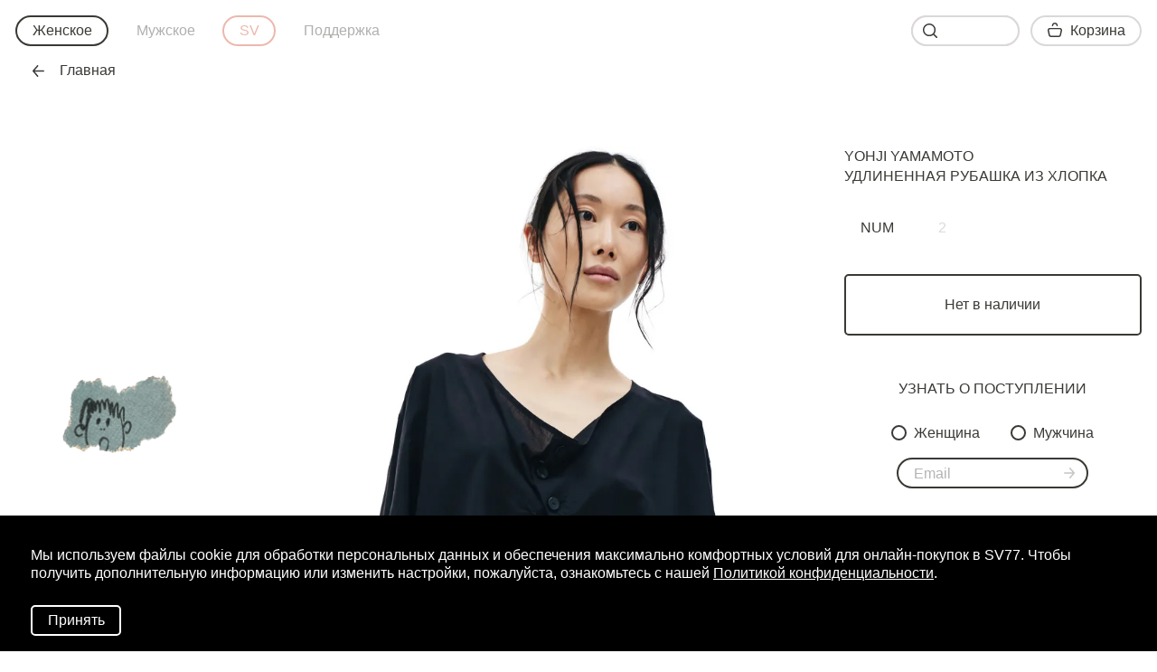

--- FILE ---
content_type: text/html; charset=UTF-8
request_url: https://ru.sv77.com/women/yohji-yamamoto/udlinennaya-rubashka-iz-khlopka/128483-product/
body_size: 25268
content:
<!DOCTYPE html>
<html lang="ru-RU">
<head>
	<meta charset="utf-8">
	<meta name="viewport" content="width=device-width, initial-scale=1">

    <link rel="icon" type="image/png" href="/fav.png">
    <link href="https://ru.sv77.com/" hreflang="ru" rel="alternate">
    <link href="https://sv77.com/" hreflang="en" rel="alternate">
    <link href="https://sv77.com/eu/" hreflang="en-EU" rel="alternate">
    <link href="https://sv77.com/gb/" hreflang="en-GB" rel="alternate">

    <link rel="canonical" href="https://ru.sv77.com/women/yohji-yamamoto/udlinennaya-rubashka-iz-khlopka/128483-product/"><title>Женская черная удлиненная рубашка из хлопка Yohji Yamamoto — купить за 55 350 руб. в интернет-магазине SV77, арт. FW-B04-201-1</title>
    <meta name="description" content="Женская черная удлиненная рубашка из хлопка Yohji Yamamoto, арт. FW-B04-201-1 по цене 55 350 руб. купить в интернет-магазине SV77. Бесплатная доставка и возвраты по России, эксклюзивный ассортимент.">
    <meta name="keywords" content="yohji yamamoto, удлиненная рубашка из хлопка">
        <meta name="twitter:card" content="summary">
<meta property="og:site_name" content="SV77">
<meta property="og:url" content="https://ru.sv77.com/women/yohji-yamamoto/udlinennaya-rubashka-iz-khlopka/128483-product/">
<meta property="og:type" content="website">
<meta property="og:title" content="Удлиненная рубашка из хлопка Yohji Yamamoto">
<meta property="og:description" content="Женская черная удлиненная рубашка из хлопка Yohji Yamamoto, арт. FW-B04-201-1 по цене 55 350 руб. купить в интернет-магазине SV77. Бесплатная доставка и возвраты по России, эксклюзивный ассортимент.">
<meta property="og:image" content="https://ru.sv77.com/upload/iblock/a01/wa2w5zncj5poa8xkq56wzsoisgke5wwn.jpg">
<meta property="og:image:alt" content="Yohji Yamamoto Удлиненная рубашка из хлопка">
	<link rel="stylesheet" href="/local/templates/svmoscow.com/css/main.css?v=4.45">
    <meta name="yandex-verification" content="c0b18516c7017497">    <meta name="robots" content="noindex,follow"><script>
    window.dataLayer = window.dataLayer || [];
    function gtag(){dataLayer.push(arguments);}
</script>
<!-- Top.Mail.Ru counter -->
<script type="text/javascript">
var _tmr = window._tmr || (window._tmr = []);
_tmr.push({id: "3307132", type: "pageView", start: (new Date()).getTime()});
(function (d, w, id) {
  if (d.getElementById(id)) return;
  var ts = d.createElement("script"); ts.type = "text/javascript"; ts.async = true; ts.id = id;
  ts.src = "https://top-fwz1.mail.ru/js/code.js";
  var f = function () {var s = d.getElementsByTagName("script")[0]; s.parentNode.insertBefore(ts, s);};
  if (w.opera == "[object Opera]") { d.addEventListener("DOMContentLoaded", f, false); } else { f(); }
})(document, window, "tmr-code");
</script>
<noscript><div><img src="https://top-fwz1.mail.ru/counter?id=3307132;js=na" style="position:absolute;left:-9999px;" alt="Top.Mail.Ru" /></div></noscript>
<!-- /Top.Mail.Ru counter -->
<script>var _tmr = _tmr || [];</script>
<script>
_tmr.push({
    type: "itemView",
    productid: "W128483",
    pagetype: "product",
    list: "3",
    totalvalue: "55350"
});

_tmr.push({
	type: "reachGoal",
	id: 3307132,
	value: "55350",
	goal: "viewProduct",
	params: {
		product_id: "W128483"
	}
});
</script>


<!-- Yandex.Metrika counter -->
<script type="text/javascript">
    (function(m,e,t,r,i,k,a){
        m[i]=m[i]||function(){(m[i].a=m[i].a||[]).push(arguments)};
        m[i].l=1*new Date();
        for (var j = 0; j < document.scripts.length; j++) {if (document.scripts[j].src === r) { return; }}
        k=e.createElement(t),a=e.getElementsByTagName(t)[0],k.async=1,k.src=r,a.parentNode.insertBefore(k,a)
    })(window, document,'script','https://mc.yandex.ru/metrika/tag.js', 'ym');

    ym(22621501, 'init', {webvisor:true, clickmap:true, ecommerce:"dataLayer", accurateTrackBounce:true, trackLinks:true});
</script>
<noscript><div><img src="https://mc.yandex.ru/watch/22621501" style="position:absolute; left:-9999px;" alt="" /></div></noscript>
<!-- /Yandex.Metrika counter -->



<script type="text/javascript">!function(){var t=document.createElement("script");t.type="text/javascript",t.async=!0,t.src='https://vk.com/js/api/openapi.js?169',t.onload=function(){VK.Retargeting.Init("VK-RTRG-1339517-hpa4M"),VK.Retargeting.Hit()},document.head.appendChild(t)}();</script><noscript><img src="https://vk.com/rtrg?p=VK-RTRG-1339517-hpa4M" style="position:fixed; left:-999px;" alt=""/></noscript>
<div id="vk_api_transport"></div>
<script type="text/javascript">
setTimeout(function() {
    var el = document.createElement("sсript");
    el.type = "text/javascript";
    el.src = "vk.com/js/api/openapi.js?150";;;
    el.async = true;
    document.getElementById("vk_api_transport").appendChild(el);
}, 0);
</script><meta http-equiv="Content-Type" content="text/html; charset=UTF-8" />
<meta name="keywords" content="yohji yamamoto, удлиненная рубашка из хлопка" />
<meta name="description" content="Женская черная удлиненная рубашка из хлопка Yohji Yamamoto, арт. FW-B04-201-1 по цене 55 350 руб. купить в интернет-магазине SV77. Бесплатная доставка и возвраты по России, эксклюзивный ассортимент." />
<link href="/bitrix/js/ui/design-tokens/dist/ui.design-tokens.min.css?173160400023463" type="text/css"  rel="stylesheet" />
<link href="/bitrix/js/ui/fonts/opensans/ui.font.opensans.min.css?17081982722320" type="text/css"  rel="stylesheet" />
<link href="/bitrix/js/main/popup/dist/main.popup.bundle.min.css?173160421326589" type="text/css"  rel="stylesheet" />
<link href="/local/templates/svmoscow.com/components/bitrix/catalog.element/sv/style.css?1741848641256" type="text/css"  rel="stylesheet" />
<script>if(!window.BX)window.BX={};if(!window.BX.message)window.BX.message=function(mess){if(typeof mess==='object'){for(let i in mess) {BX.message[i]=mess[i];} return true;}};</script>
<script>(window.BX||top.BX).message({"JS_CORE_LOADING":"Загрузка...","JS_CORE_NO_DATA":"- Нет данных -","JS_CORE_WINDOW_CLOSE":"Закрыть","JS_CORE_WINDOW_EXPAND":"Развернуть","JS_CORE_WINDOW_NARROW":"Свернуть в окно","JS_CORE_WINDOW_SAVE":"Сохранить","JS_CORE_WINDOW_CANCEL":"Отменить","JS_CORE_WINDOW_CONTINUE":"Продолжить","JS_CORE_H":"ч","JS_CORE_M":"м","JS_CORE_S":"с","JSADM_AI_HIDE_EXTRA":"Скрыть лишние","JSADM_AI_ALL_NOTIF":"Показать все","JSADM_AUTH_REQ":"Требуется авторизация!","JS_CORE_WINDOW_AUTH":"Войти","JS_CORE_IMAGE_FULL":"Полный размер"});</script>

<script src="/bitrix/js/main/core/core.min.js?1731604210225181"></script>

<script>BX.Runtime.registerExtension({"name":"main.core","namespace":"BX","loaded":true});</script>
<script>BX.setJSList(["\/bitrix\/js\/main\/core\/core_ajax.js","\/bitrix\/js\/main\/core\/core_promise.js","\/bitrix\/js\/main\/polyfill\/promise\/js\/promise.js","\/bitrix\/js\/main\/loadext\/loadext.js","\/bitrix\/js\/main\/loadext\/extension.js","\/bitrix\/js\/main\/polyfill\/promise\/js\/promise.js","\/bitrix\/js\/main\/polyfill\/find\/js\/find.js","\/bitrix\/js\/main\/polyfill\/includes\/js\/includes.js","\/bitrix\/js\/main\/polyfill\/matches\/js\/matches.js","\/bitrix\/js\/ui\/polyfill\/closest\/js\/closest.js","\/bitrix\/js\/main\/polyfill\/fill\/main.polyfill.fill.js","\/bitrix\/js\/main\/polyfill\/find\/js\/find.js","\/bitrix\/js\/main\/polyfill\/matches\/js\/matches.js","\/bitrix\/js\/main\/polyfill\/core\/dist\/polyfill.bundle.js","\/bitrix\/js\/main\/core\/core.js","\/bitrix\/js\/main\/polyfill\/intersectionobserver\/js\/intersectionobserver.js","\/bitrix\/js\/main\/lazyload\/dist\/lazyload.bundle.js","\/bitrix\/js\/main\/polyfill\/core\/dist\/polyfill.bundle.js","\/bitrix\/js\/main\/parambag\/dist\/parambag.bundle.js"]);
</script>
<script>BX.Runtime.registerExtension({"name":"ui.design-tokens","namespace":"window","loaded":true});</script>
<script>BX.Runtime.registerExtension({"name":"ui.fonts.opensans","namespace":"window","loaded":true});</script>
<script>BX.Runtime.registerExtension({"name":"main.popup","namespace":"BX.Main","loaded":true});</script>
<script>BX.Runtime.registerExtension({"name":"popup","namespace":"window","loaded":true});</script>
<script>(window.BX||top.BX).message({"LANGUAGE_ID":"ru","FORMAT_DATE":"DD.MM.YYYY","FORMAT_DATETIME":"DD.MM.YYYY HH:MI:SS","COOKIE_PREFIX":"BITRIX_SM","SERVER_TZ_OFFSET":"10800","UTF_MODE":"Y","SITE_ID":"ru","SITE_DIR":"\/","USER_ID":"","SERVER_TIME":1769879746,"USER_TZ_OFFSET":0,"USER_TZ_AUTO":"Y","bitrix_sessid":"748601c05e45d5eb8924262634061cc8"});</script>


<script src="/bitrix/js/main/popup/dist/main.popup.bundle.min.js?173160421365924"></script>


<script>var _ba = _ba || []; _ba.push(["aid", "f7552fdd03fd7eac306a7b899a5ff9f9"]); _ba.push(["host", "ru.sv77.com"]); (function() {var ba = document.createElement("script"); ba.type = "text/javascript"; ba.async = true;ba.src = (document.location.protocol == "https:" ? "https://" : "http://") + "bitrix.info/ba.js";var s = document.getElementsByTagName("script")[0];s.parentNode.insertBefore(ba, s);})();</script>


</head>
<body><!-- Google Tag Manager (noscript) -->
<noscript><iframe src="https://www.googletagmanager.com/ns.html?id=GTM-5LGCX7S" height="0" width="0" style="display:none;visibility:hidden"></iframe></noscript>
<!-- End Google Tag Manager (noscript) -->
<script>var __data = {};</script><div class="container container-2line-offset"><div class="product-page-grid">
    <div class="product-page-grid-area-first-images">
        <div class="product-page-grid-area-first-images-item"><picture><source type="image/webp" media="(max-width: 645px)" srcset="https://ru.sv77.com/upload/resize_cache/iblock/a01/1520_3938_2619711fa078991f0a23d032687646b21/wa2w5zncj5poa8xkq56wzsoisgke5wwn.webp 2x, https://ru.sv77.com/upload/resize_cache/iblock/a01/760_1969_2619711fa078991f0a23d032687646b21/wa2w5zncj5poa8xkq56wzsoisgke5wwn.webp 1x"><source type="image/jpeg" media="(max-width: 645px)" srcset="https://ru.sv77.com/upload/resize_cache/iblock/a01/1520_3938_2619711fa078991f0a23d032687646b21/wa2w5zncj5poa8xkq56wzsoisgke5wwn.jpg 2x, https://ru.sv77.com/upload/resize_cache/iblock/a01/760_1969_2619711fa078991f0a23d032687646b21/wa2w5zncj5poa8xkq56wzsoisgke5wwn.jpg 1x"><source type="image/webp" media="(max-width: 1285px)" srcset="https://ru.sv77.com/upload/resize_cache/iblock/a01/1520_3938_2619711fa078991f0a23d032687646b21/wa2w5zncj5poa8xkq56wzsoisgke5wwn.webp 2x, https://ru.sv77.com/upload/resize_cache/iblock/a01/760_1969_2619711fa078991f0a23d032687646b21/wa2w5zncj5poa8xkq56wzsoisgke5wwn.webp 1x"><source type="image/jpeg" media="(max-width: 1285px)" srcset="https://ru.sv77.com/upload/resize_cache/iblock/a01/1520_3938_2619711fa078991f0a23d032687646b21/wa2w5zncj5poa8xkq56wzsoisgke5wwn.jpg 2x, https://ru.sv77.com/upload/resize_cache/iblock/a01/760_1969_2619711fa078991f0a23d032687646b21/wa2w5zncj5poa8xkq56wzsoisgke5wwn.jpg 1x"><source type="image/webp" media="(max-width: 1925px)" srcset="https://ru.sv77.com/upload/resize_cache/iblock/a01/1920_4974_2619711fa078991f0a23d032687646b21/wa2w5zncj5poa8xkq56wzsoisgke5wwn.webp 2x, https://ru.sv77.com/upload/resize_cache/iblock/a01/960_2487_2619711fa078991f0a23d032687646b21/wa2w5zncj5poa8xkq56wzsoisgke5wwn.webp 1x"><source type="image/jpeg" media="(max-width: 1925px)" srcset="https://ru.sv77.com/upload/resize_cache/iblock/a01/1920_4974_2619711fa078991f0a23d032687646b21/wa2w5zncj5poa8xkq56wzsoisgke5wwn.jpg 2x, https://ru.sv77.com/upload/resize_cache/iblock/a01/960_2487_2619711fa078991f0a23d032687646b21/wa2w5zncj5poa8xkq56wzsoisgke5wwn.jpg 1x"><img src="https://ru.sv77.com/upload/resize_cache/iblock/a01/1520_3938_2619711fa078991f0a23d032687646b21/wa2w5zncj5poa8xkq56wzsoisgke5wwn.jpg" data-src="https://ru.sv77.com/upload/resize_cache/iblock/a01/1920_4974_2619711fa078991f0a23d032687646b21/wa2w5zncj5poa8xkq56wzsoisgke5wwn.jpg" class="w-100 db" alt="Yohji Yamamoto Удлиненная рубашка из хлопка" title="Yohji Yamamoto Удлиненная рубашка из хлопка"></picture></div>
        <div class="product-page-grid-area-first-images-item"><picture><source type="image/webp" media="(max-width: 645px)" srcset="https://ru.sv77.com/upload/resize_cache/iblock/d3b/1520_6299_2619711fa078991f0a23d032687646b21/70azue7cck21s51ldtotyp9ihx6k02dv.webp 2x, https://ru.sv77.com/upload/resize_cache/iblock/d3b/760_3149_2619711fa078991f0a23d032687646b21/70azue7cck21s51ldtotyp9ihx6k02dv.webp 1x"><source type="image/jpeg" media="(max-width: 645px)" srcset="https://ru.sv77.com/upload/resize_cache/iblock/d3b/1520_6299_2619711fa078991f0a23d032687646b21/70azue7cck21s51ldtotyp9ihx6k02dv.jpg 2x, https://ru.sv77.com/upload/resize_cache/iblock/d3b/760_3149_2619711fa078991f0a23d032687646b21/70azue7cck21s51ldtotyp9ihx6k02dv.jpg 1x"><source type="image/webp" media="(max-width: 1285px)" srcset="https://ru.sv77.com/upload/resize_cache/iblock/d3b/1520_6299_2619711fa078991f0a23d032687646b21/70azue7cck21s51ldtotyp9ihx6k02dv.webp 2x, https://ru.sv77.com/upload/resize_cache/iblock/d3b/760_3149_2619711fa078991f0a23d032687646b21/70azue7cck21s51ldtotyp9ihx6k02dv.webp 1x"><source type="image/jpeg" media="(max-width: 1285px)" srcset="https://ru.sv77.com/upload/resize_cache/iblock/d3b/1520_6299_2619711fa078991f0a23d032687646b21/70azue7cck21s51ldtotyp9ihx6k02dv.jpg 2x, https://ru.sv77.com/upload/resize_cache/iblock/d3b/760_3149_2619711fa078991f0a23d032687646b21/70azue7cck21s51ldtotyp9ihx6k02dv.jpg 1x"><source type="image/webp" media="(max-width: 1925px)" srcset="https://ru.sv77.com/upload/resize_cache/iblock/d3b/1920_7956_2619711fa078991f0a23d032687646b21/70azue7cck21s51ldtotyp9ihx6k02dv.webp 2x, https://ru.sv77.com/upload/resize_cache/iblock/d3b/960_3978_2619711fa078991f0a23d032687646b21/70azue7cck21s51ldtotyp9ihx6k02dv.webp 1x"><source type="image/jpeg" media="(max-width: 1925px)" srcset="https://ru.sv77.com/upload/resize_cache/iblock/d3b/1920_7956_2619711fa078991f0a23d032687646b21/70azue7cck21s51ldtotyp9ihx6k02dv.jpg 2x, https://ru.sv77.com/upload/resize_cache/iblock/d3b/960_3978_2619711fa078991f0a23d032687646b21/70azue7cck21s51ldtotyp9ihx6k02dv.jpg 1x"><img src="https://ru.sv77.com/upload/resize_cache/iblock/d3b/1520_6299_2619711fa078991f0a23d032687646b21/70azue7cck21s51ldtotyp9ihx6k02dv.jpg" data-src="https://ru.sv77.com/upload/resize_cache/iblock/d3b/1920_7956_2619711fa078991f0a23d032687646b21/70azue7cck21s51ldtotyp9ihx6k02dv.jpg" class="w-100 db" alt="Yohji Yamamoto Удлиненная рубашка из хлопка" title="Yohji Yamamoto Удлиненная рубашка из хлопка"></picture></div><div class="mobile product-page-grid-area-image">
            <div><picture><source type="image/webp" media="(max-width: 645px)" srcset="https://ru.sv77.com/upload/resize_cache/iblock/cf8/1520_2560_2619711fa078991f0a23d032687646b21/yh23f5xjfwak2efa2nrzvd6tyjvef8rm.webp 2x, https://ru.sv77.com/upload/resize_cache/iblock/cf8/760_1280_2619711fa078991f0a23d032687646b21/yh23f5xjfwak2efa2nrzvd6tyjvef8rm.webp 1x"><source type="image/jpeg" media="(max-width: 645px)" srcset="https://ru.sv77.com/upload/resize_cache/iblock/cf8/1520_2560_2619711fa078991f0a23d032687646b21/yh23f5xjfwak2efa2nrzvd6tyjvef8rm.jpg 2x, https://ru.sv77.com/upload/resize_cache/iblock/cf8/760_1280_2619711fa078991f0a23d032687646b21/yh23f5xjfwak2efa2nrzvd6tyjvef8rm.jpg 1x"><source type="image/webp" media="(max-width: 1285px)" srcset="https://ru.sv77.com/upload/resize_cache/iblock/cf8/1520_2560_2619711fa078991f0a23d032687646b21/yh23f5xjfwak2efa2nrzvd6tyjvef8rm.webp 2x, https://ru.sv77.com/upload/resize_cache/iblock/cf8/760_1280_2619711fa078991f0a23d032687646b21/yh23f5xjfwak2efa2nrzvd6tyjvef8rm.webp 1x"><source type="image/jpeg" media="(max-width: 1285px)" srcset="https://ru.sv77.com/upload/resize_cache/iblock/cf8/1520_2560_2619711fa078991f0a23d032687646b21/yh23f5xjfwak2efa2nrzvd6tyjvef8rm.jpg 2x, https://ru.sv77.com/upload/resize_cache/iblock/cf8/760_1280_2619711fa078991f0a23d032687646b21/yh23f5xjfwak2efa2nrzvd6tyjvef8rm.jpg 1x"><source type="image/webp" media="(max-width: 1925px)" srcset="https://ru.sv77.com/upload/resize_cache/iblock/cf8/1920_3234_2619711fa078991f0a23d032687646b21/yh23f5xjfwak2efa2nrzvd6tyjvef8rm.webp 2x, https://ru.sv77.com/upload/resize_cache/iblock/cf8/960_1617_2619711fa078991f0a23d032687646b21/yh23f5xjfwak2efa2nrzvd6tyjvef8rm.webp 1x"><source type="image/jpeg" media="(max-width: 1925px)" srcset="https://ru.sv77.com/upload/resize_cache/iblock/cf8/1920_3234_2619711fa078991f0a23d032687646b21/yh23f5xjfwak2efa2nrzvd6tyjvef8rm.jpg 2x, https://ru.sv77.com/upload/resize_cache/iblock/cf8/960_1617_2619711fa078991f0a23d032687646b21/yh23f5xjfwak2efa2nrzvd6tyjvef8rm.jpg 1x"><img src="https://ru.sv77.com/upload/resize_cache/iblock/cf8/1520_2560_2619711fa078991f0a23d032687646b21/yh23f5xjfwak2efa2nrzvd6tyjvef8rm.jpg" data-src="https://ru.sv77.com/upload/resize_cache/iblock/cf8/1920_3234_2619711fa078991f0a23d032687646b21/yh23f5xjfwak2efa2nrzvd6tyjvef8rm.jpg" class="w-100 db" alt="Yohji Yamamoto Удлиненная рубашка из хлопка" title="Yohji Yamamoto Удлиненная рубашка из хлопка"></picture></div>
        </div><div class="mobile product-page-grid-area-image" data-container="filledProductImage">
            <div><picture><source type="image/webp" media="(max-width: 645px)" srcset="https://ru.sv77.com/upload/resize_cache/iblock/b9e/1520_2375_2619711fa078991f0a23d032687646b21/pphhhql1tllpujsd543k1a9j03wkhk04.webp 2x, https://ru.sv77.com/upload/resize_cache/iblock/b9e/760_1187_2619711fa078991f0a23d032687646b21/pphhhql1tllpujsd543k1a9j03wkhk04.webp 1x"><source type="image/jpeg" media="(max-width: 645px)" srcset="https://ru.sv77.com/upload/resize_cache/iblock/b9e/1520_2375_2619711fa078991f0a23d032687646b21/pphhhql1tllpujsd543k1a9j03wkhk04.jpg 2x, https://ru.sv77.com/upload/resize_cache/iblock/b9e/760_1187_2619711fa078991f0a23d032687646b21/pphhhql1tllpujsd543k1a9j03wkhk04.jpg 1x"><source type="image/webp" media="(max-width: 1285px)" srcset="https://ru.sv77.com/upload/resize_cache/iblock/b9e/1520_2375_2619711fa078991f0a23d032687646b21/pphhhql1tllpujsd543k1a9j03wkhk04.webp 2x, https://ru.sv77.com/upload/resize_cache/iblock/b9e/760_1187_2619711fa078991f0a23d032687646b21/pphhhql1tllpujsd543k1a9j03wkhk04.webp 1x"><source type="image/jpeg" media="(max-width: 1285px)" srcset="https://ru.sv77.com/upload/resize_cache/iblock/b9e/1520_2375_2619711fa078991f0a23d032687646b21/pphhhql1tllpujsd543k1a9j03wkhk04.jpg 2x, https://ru.sv77.com/upload/resize_cache/iblock/b9e/760_1187_2619711fa078991f0a23d032687646b21/pphhhql1tllpujsd543k1a9j03wkhk04.jpg 1x"><source type="image/webp" media="(max-width: 1925px)" srcset="https://ru.sv77.com/upload/resize_cache/iblock/b9e/1920_3000_2619711fa078991f0a23d032687646b21/pphhhql1tllpujsd543k1a9j03wkhk04.webp 2x, https://ru.sv77.com/upload/resize_cache/iblock/b9e/960_1500_2619711fa078991f0a23d032687646b21/pphhhql1tllpujsd543k1a9j03wkhk04.webp 1x"><source type="image/jpeg" media="(max-width: 1925px)" srcset="https://ru.sv77.com/upload/resize_cache/iblock/b9e/1920_3000_2619711fa078991f0a23d032687646b21/pphhhql1tllpujsd543k1a9j03wkhk04.jpg 2x, https://ru.sv77.com/upload/resize_cache/iblock/b9e/960_1500_2619711fa078991f0a23d032687646b21/pphhhql1tllpujsd543k1a9j03wkhk04.jpg 1x"><img src="https://ru.sv77.com/upload/resize_cache/iblock/b9e/1520_2375_2619711fa078991f0a23d032687646b21/pphhhql1tllpujsd543k1a9j03wkhk04.jpg" data-src="https://ru.sv77.com/upload/resize_cache/iblock/b9e/1920_3000_2619711fa078991f0a23d032687646b21/pphhhql1tllpujsd543k1a9j03wkhk04.jpg" class="w-100 db" alt="Yohji Yamamoto Удлиненная рубашка из хлопка" title="Yohji Yamamoto Удлиненная рубашка из хлопка"></picture></div>
        </div></div>
    <div class="product-page-grid-area-main product-view">
        <h1 class="product-view-title uppercase"><a href="/women/yohji-yamamoto-designer/" style="text-decoration: none;">Yohji Yamamoto</a>
                <br>Удлиненная рубашка из хлопка        </h1><div class="desktop product-view-controls">
            <div class="flex flex-wrap product-view-controls-row" data-bounce-on-add-to-cart-error>
                <button data-button="change_size_notation" class="button mr075 mb075 uppercase">NUM</button>
				                    <button
                        class="button uppercase mr075 mb075 disabled button-no-animation-delay"
                        data-product-control-option-type="size"
                        data-product-control-option-value="2"
                                        	>2</button>
                	            </div>
        </div><div class="mobile product-controls mb1">
            <div class="product-controls-select">
                <button data-product-control-close class="button button-bordered button-circle fade fade-out fade-out-none">
                    <svg width="12" height="12" viewBox="0 0 12 12" fill="none" xmlns="http://www.w3.org/2000/svg">
                        <path fill-rule="evenodd" clip-rule="evenodd" d="M11.7808 0.218773C11.4878 -0.0742266 11.0128 -0.0742266 10.7198 0.218773L6.00075 4.93877L1.28075 0.218773C0.98775 -0.0742266 0.51275 -0.0742266 0.21975 0.218773C-0.07325 0.511773 -0.07325 0.986773 0.21975 1.27977L4.93975 5.99977L0.21975 10.7188C-0.07325 11.0118 -0.07325 11.4868 0.21975 11.7798C0.36675 11.9268 0.55775 11.9998 0.75075 11.9998C0.94275 11.9998 1.13475 11.9268 1.28075 11.7798L6.00075 7.05977L10.7198 11.7798C10.8658 11.9268 11.0577 11.9998 11.2498 11.9998C11.4427 11.9998 11.6337 11.9268 11.7808 11.7798C12.0738 11.4868 12.0738 11.0118 11.7808 10.7188L7.06075 5.99977L11.7808 1.27977C12.0738 0.986773 12.0738 0.511773 11.7808 0.218773Z" fill="#393935"/>
                    </svg>
                </button><div class="fade fade-out fade-out-none product-controls-select-options" data-product-control-options="size">
                    <button data-button="size_guide" class="button button-bordered">Таблица размеров</button>                        <button
                            class="button button-bordered button-circle disabled"
                            data-product-control-option-type="size"
                            data-product-control-option-value="2"
                                                    >2</button>
    					                </div>
                <button
                    class="button button-bordered mr05 capitalize"
                    data-product-control-type="size"
                    data-bounce-on-add-to-cart-error
                >Размер</button></div>
            <div class="product-controls-extra fade">
                <div class="flex items-center justify-end w-100" data-container="productQuantity">
                    <button class="button button-circle" data-button="productQuantityDec">
                        <svg xmlns="http://www.w3.org/2000/svg" xmlns:xlink="http://www.w3.org/1999/xlink" width="13px" height="2px" viewBox="0 0 13 2" version="1.1">
                            <g id="Page-1" stroke="none" stroke-width="1" fill="none" fill-rule="evenodd">
                                <g id="BAG" transform="translate(-313.000000, -731.000000)" fill="#000000">
                                    <g id="MINUS" transform="translate(313.000000, 731.000000)">
                                        <path d="M12.2202,1.75 L0.7802,1.75 C0.3492,1.75 0.0002,1.414 0.0002,1 C0.0002,0.586 0.3492,0.25 0.7802,0.25 L12.2202,0.25 C12.6512,0.25 13.0002,0.586 13.0002,1 C13.0002,1.414 12.6512,1.75 12.2202,1.75" id="Fill-4"/>
                                    </g>
                                </g>
                            </g>
                        </svg>
                    </button>
                    <span data-container="productQuantityCounter">1</span>
                    <button class="button button-circle" data-button="productQuantityInc">
                        <svg width="13" height="13" viewBox="0 0 13 13" fill="none" xmlns="http://www.w3.org/2000/svg">
                            <path fill-rule="evenodd" clip-rule="evenodd" d="M12.22 5.719H7.28V0.78C7.28 0.349 6.93 0 6.499 0C6.069 0 5.719 0.349 5.719 0.78V5.719H0.78C0.349 5.719 0 6.069 0 6.499C0 6.93 0.349 7.28 0.78 7.28H5.719V12.22C5.719 12.651 6.069 13 6.499 13C6.93 13 7.28 12.651 7.28 12.22V7.28H12.22C12.651 7.28 13 6.93 13 6.499C13 6.069 12.651 5.719 12.22 5.719Z" fill="#393937"/>
                        </svg>
                    </button>
                </div>
            </div>
        </div><div class="product-view-button">
            <div id="product-add-to-cart" class="product-button-container">
                <button
                    class="button button-bordered items-center button-rect w-100 db fade button-hover-black"
                >Нет в наличии</button>
            </div>
        </div>
        <div class="tc footer-section footer-section-subscribe" data-container="emailSubscription" data-style-name="styleM">
            <div class="mb2t uppercase">
                Узнать о поступлении            </div>
            <div class="flex justify-center mb1">
                <span class="dib mr2">
                    <input type="radio" id="radioSexFemaleSubscribeM" name="styleM" value="female" checked="true">
                    <label for="radioSexFemaleSubscribeM">Женщина</label>
                </span>
                <span class="dib">
                    <input type="radio" id="radioSexMaleSubscribeM" name="styleM" value="male">
                    <label for="radioSexMaleSubscribeM">Мужчина</label>
                </span>
            </div>
            <div class="ph1 mb1tt">
                <div class="r-input">
                    <input type="email" placeholder="Email">
                    <button class="button button-content-fit r-input-submit" data-button="submitEmail">
                        <svg width="12" height="12" viewBox="0 0 12 12" fill="none" xmlns="http://www.w3.org/2000/svg">
                            <path opacity="0.295922" fill-rule="evenodd" clip-rule="evenodd" d="M0.749952 5.223H9.61739L6.21161 1.29599C5.93563 0.976994 5.96062 0.484994 6.2686 0.198994C6.57859 -0.0880065 7.05156 -0.0610065 7.32754 0.256994L11.8083 5.425C12.0622 5.718 12.0642 6.161 11.8123 6.457L7.33254 11.736C7.18455 11.91 6.97756 12 6.76957 12C6.59358 12 6.4166 11.936 6.2746 11.806C5.96362 11.523 5.93363 11.033 6.20761 10.71L9.5454 6.776H0.749952C0.335978 6.776 0 6.429 0 6C0 5.571 0.335978 5.223 0.749952 5.223" fill="#393935"/>
                        </svg>
                    </button>
                </div>
            </div>
        </div>
                <div class="product-view-details product-view-details-description mb2t flex justify-between items-center"><button class="mobile button fave button-content-fit" data-button="like" data-for-product-id="128483" data-for-product-gender="women">
    <svg width="22px" height="20px" viewBox="0 0 22 20" version="1.1" xmlns="http://www.w3.org/2000/svg"
         xmlns:xlink="http://www.w3.org/1999/xlink">
        <g id="catalog-mobile-128483-1" stroke="none" stroke-width="1" fill="none" fill-rule="evenodd">
            <g id="LIKE-MOB-128483-1" transform="translate(-0.000352, 0.000400)">
                <path
                    class="fave-icon-fill"
                    d="M19.498052,2.5799 C18.527052,1.5569 17.237052,0.9929 15.867052,0.9929 C14.497052,0.9929 13.208052,1.5569 12.237052,2.5799 L11.181052,3.6929 C11.141052,3.7359 11.073052,3.7609 11.000052,3.7609 C10.927052,3.7609 10.859052,3.7359 10.819052,3.6929 L9.76305197,2.5799 C8.79105197,1.5569 7.50205197,0.9929 6.13205197,0.9929 C4.76205197,0.9929 3.47305197,1.5569 2.50205197,2.5799 C0.489051974,4.7029 0.489051974,8.1569 2.50205197,10.2789 L10.644052,18.5389 C10.738052,18.6339 10.866052,18.6879 11.000052,18.6879 C11.134052,18.6879 11.262052,18.6339 11.356052,18.5389 L19.501052,10.2759 C21.515052,8.1519 21.511052,4.7029 19.498052,2.5799"
                    id="Fill-4"></path>
                <path
                    class="fave-icon-stroke"
                    d="M6.13225197,1.493 C4.90025197,1.493 3.73925197,2.002 2.86425197,2.924 C1.03125197,4.857 1.03125197,8.002 2.86425197,9.935 L11.000252,18.188 L19.145252,9.925 C20.968252,8.002 20.967252,4.857 19.135252,2.924 C18.259252,2.001 17.099252,1.493 15.867252,1.493 C14.635252,1.493 13.475252,2.002 12.600252,2.924 L11.544252,4.037 C11.261252,4.336 10.738252,4.336 10.456252,4.037 L9.40025197,2.924 C8.52525197,2.002 7.36425197,1.493 6.13225197,1.493 M11.000252,20 C10.799252,20 10.606252,19.919 10.466252,19.777 L1.78625197,10.972 C-0.593748026,8.463 -0.593748026,4.397 1.77625197,1.898 C2.93825197,0.674 4.48425197,0 6.13225197,0 C7.78025197,0 9.32625197,0.674 10.487252,1.898 L11.000252,2.438 L11.511252,1.898 C12.673252,0.674 14.219252,0 15.867252,0 C17.515252,0 19.062252,0.674 20.222252,1.898 L20.223252,1.898 C22.592252,4.397 22.592252,8.463 20.223252,10.961 L11.533252,19.777 C11.393252,19.919 11.200252,20 11.000252,20"
                    id="Fill-1"></path>
            </g>
        </g>
    </svg>
</button>

<button class="desktop button fave button-content-fit" data-button="like" data-for-product-id="128483" data-for-product-gender="women">
    <svg width="16" height="17" viewBox="0 0 17 16" version="1.1" xmlns="http://www.w3.org/2000/svg"
         xmlns:xlink="http://www.w3.org/1999/xlink">
        <g id="catalog-desktop-128483-2" stroke="none" stroke-width="1" fill="none" fill-rule="evenodd">
            <g id="LIKE-DT-128483-1" transform="translate(0.000247, -0.000200)">
                <path
                    class="fave-icon-fill"
                    d="M14.8826525,2.2667 C14.1916525,1.5147 13.2056525,1.0827 12.1786525,1.0827 L12.1776525,1.0827 C11.1516525,1.0827 10.1656525,1.5147 9.47465252,2.2667 L8.67665252,3.1377 C8.59465252,3.2257 8.40265252,3.2257 8.32165252,3.1377 L7.52265252,2.2667 C6.80065252,1.4807 5.84065252,1.0477 4.81965252,1.0477 C3.79765252,1.0477 2.83765252,1.4807 2.11565252,2.2667 C0.624652516,3.8917 0.624652516,6.5337 2.12165252,8.1627 L8.49865252,14.8467 L14.8926525,8.1457 C16.3786525,6.5287 16.3736525,3.8917 14.8826525,2.2667"
                    id="Fill-1"></path>
                <path
                    class="fave-icon-stroke"
                    d="M4.81925252,1.548 C3.93925252,1.548 3.11025252,1.923 2.48425252,2.606 C1.16425252,4.043 1.16425252,6.381 2.48425252,7.818 L8.49925252,14.122 L14.5252525,7.807 C15.8342525,6.381 15.8342525,4.043 14.5142525,2.605 C13.2612525,1.241 11.0952525,1.242 9.84325252,2.606 L9.04525252,3.475 C8.76125252,3.784 8.23625252,3.784 7.95325252,3.475 L7.15425252,2.605 C6.52825252,1.923 5.69925252,1.548 4.81925252,1.548 M8.49925252,16 C8.29825252,16 8.10425252,15.917 7.96325252,15.769 L1.40225252,8.893 C-0.465747484,6.859 -0.465747484,3.566 1.39225252,1.542 C2.30525252,0.548 3.52225252,8.8817842e-16 4.81925252,8.8817842e-16 C6.11625252,8.8817842e-16 7.33425252,0.548 8.24625252,1.542 L8.49925252,1.817 L8.75125252,1.542 C9.66425252,0.548 10.8812525,8.8817842e-16 12.1792525,8.8817842e-16 C13.4762525,8.8817842e-16 14.6932525,0.548 15.6062525,1.542 L15.6062525,1.542 C17.4642525,3.566 17.4642525,6.859 15.6062525,8.882 L9.03425252,15.769 C8.89425252,15.917 8.70025252,16 8.49925252,16"
                    id="Fill-3"></path>
            </g>
        </g>
    </svg>
</button><button class="desktop button button-rect" data-button="size_guide">
                Таблица размеров            </button></div>
        <div class="product-view-details product-view-details-description"><div class="product-view-description mb2tt">Рубашка свободного кроя бренда Yohji Yamamoto с засжекой на три пуговицы и завязки. Сшита из тонкой ткани черного цвета с хлопком и купро в составе. Длинные рукава на манжетах. Удлиненные полочки с закругленными краями.</div><div class="mb2tt">
                FW-B04-201-1            </div><div class="mb2tt">На модели: <a href="/women/ann-demeulemeester/belye-shorty-angela-s-kontrastnymi-lentami/205773-product/" target="_blank">Шорты Ann Demeulemeester</a></div><div class="mb2tt">
                Состав: 50% хлопок 50% купро<br>Страна дизайна: Япония<br>Размер на модели - 2, рост - 176 см<br>Цвет: черная</div>
        </div>
        <div class="mb2 desktop">
            <div class="mb05 relative h2">
                    <a class="button button-bordered" data-random-position="x" href="/women/yohji-yamamoto-designer/">
                        Yohji Yamamoto                    </a>
                </div>            <div class="mb05 relative h2">
                                <button class="button button-bordered" data-random-position="x">
                                    Рубашка                                </button>
                            </div>
            </div>
    </div>

    <!-- EXTRA -->
    <div class="product-view-details product-page-grid-area-extra">
        <div class="mb1t mobile">
            <hr>
        </div>
        <div class="product-page-grid-area-extra_shifted">
            <div class="mb1 ph1 pv1t light-bordered">
                <div class="mb1">Доставка</div>Бесплатная доставка при заказе на сумму от 10 000 ₽.
Доставка курьером по Москве и России — 500 ₽</div>
            <div class="mb1 ph1 pv1t light-bordered">
                <div class="mb1">Оплата</div>
                При доставке по Москве заказ может быть оплачен наличными и банковской картой курьеру или на сайте.

При доставке по России заказ можно оплатить на сайте банковской картой.            </div>
            <div class="mb1 ph1 pv1t light-bordered">
                <div class="mb1">Возврат</div>
                Возврат в Москве осуществляется в offline-магазине по адресу ул.Тверской бульвар, д.14, ст.3, или за счет клиента — с помощью курьерской службы.
Возврат из регионов России является бесплатным.            </div>
        </div>
        <div class="ph2 mt1t mobile">
                        <div class="mb05 relative h2">
                <a class="button button-bordered" data-random-position="x" href="/women/yohji-yamamoto-designer/">
                    Yohji Yamamoto                </a>
            </div>
                        <div class="mb05 relative h2">
                                    <button class="button button-bordered" data-random-position="x">
                                    Рубашка                                    </button>
                            </div>
            </div>
    </div>

    <!-- OTHER IMAGES -->
    <div class="desktop product-page-grid-area-image product-page-grid-area-image_ghost"></div><div class="desktop product-page-grid-area-image">
        <div><picture><source type="image/webp" media="(max-width: 645px)" srcset="https://ru.sv77.com/upload/resize_cache/iblock/cf8/1520_2560_2619711fa078991f0a23d032687646b21/yh23f5xjfwak2efa2nrzvd6tyjvef8rm.webp 2x, https://ru.sv77.com/upload/resize_cache/iblock/cf8/760_1280_2619711fa078991f0a23d032687646b21/yh23f5xjfwak2efa2nrzvd6tyjvef8rm.webp 1x"><source type="image/jpeg" media="(max-width: 645px)" srcset="https://ru.sv77.com/upload/resize_cache/iblock/cf8/1520_2560_2619711fa078991f0a23d032687646b21/yh23f5xjfwak2efa2nrzvd6tyjvef8rm.jpg 2x, https://ru.sv77.com/upload/resize_cache/iblock/cf8/760_1280_2619711fa078991f0a23d032687646b21/yh23f5xjfwak2efa2nrzvd6tyjvef8rm.jpg 1x"><source type="image/webp" media="(max-width: 1285px)" srcset="https://ru.sv77.com/upload/resize_cache/iblock/cf8/1520_2560_2619711fa078991f0a23d032687646b21/yh23f5xjfwak2efa2nrzvd6tyjvef8rm.webp 2x, https://ru.sv77.com/upload/resize_cache/iblock/cf8/760_1280_2619711fa078991f0a23d032687646b21/yh23f5xjfwak2efa2nrzvd6tyjvef8rm.webp 1x"><source type="image/jpeg" media="(max-width: 1285px)" srcset="https://ru.sv77.com/upload/resize_cache/iblock/cf8/1520_2560_2619711fa078991f0a23d032687646b21/yh23f5xjfwak2efa2nrzvd6tyjvef8rm.jpg 2x, https://ru.sv77.com/upload/resize_cache/iblock/cf8/760_1280_2619711fa078991f0a23d032687646b21/yh23f5xjfwak2efa2nrzvd6tyjvef8rm.jpg 1x"><source type="image/webp" media="(max-width: 1925px)" srcset="https://ru.sv77.com/upload/resize_cache/iblock/cf8/1920_3234_2619711fa078991f0a23d032687646b21/yh23f5xjfwak2efa2nrzvd6tyjvef8rm.webp 2x, https://ru.sv77.com/upload/resize_cache/iblock/cf8/960_1617_2619711fa078991f0a23d032687646b21/yh23f5xjfwak2efa2nrzvd6tyjvef8rm.webp 1x"><source type="image/jpeg" media="(max-width: 1925px)" srcset="https://ru.sv77.com/upload/resize_cache/iblock/cf8/1920_3234_2619711fa078991f0a23d032687646b21/yh23f5xjfwak2efa2nrzvd6tyjvef8rm.jpg 2x, https://ru.sv77.com/upload/resize_cache/iblock/cf8/960_1617_2619711fa078991f0a23d032687646b21/yh23f5xjfwak2efa2nrzvd6tyjvef8rm.jpg 1x"><img src="https://ru.sv77.com/upload/resize_cache/iblock/cf8/1520_2560_2619711fa078991f0a23d032687646b21/yh23f5xjfwak2efa2nrzvd6tyjvef8rm.jpg" data-src="https://ru.sv77.com/upload/resize_cache/iblock/cf8/1920_3234_2619711fa078991f0a23d032687646b21/yh23f5xjfwak2efa2nrzvd6tyjvef8rm.jpg" class="w-100 db" alt="Yohji Yamamoto Удлиненная рубашка из хлопка" title="Yohji Yamamoto Удлиненная рубашка из хлопка"></picture></div>
    </div><div class="desktop product-page-grid-area-image" data-container="filledProductImage">
        <div><picture><source type="image/webp" media="(max-width: 645px)" srcset="https://ru.sv77.com/upload/resize_cache/iblock/b9e/1520_2375_2619711fa078991f0a23d032687646b21/pphhhql1tllpujsd543k1a9j03wkhk04.webp 2x, https://ru.sv77.com/upload/resize_cache/iblock/b9e/760_1187_2619711fa078991f0a23d032687646b21/pphhhql1tllpujsd543k1a9j03wkhk04.webp 1x"><source type="image/jpeg" media="(max-width: 645px)" srcset="https://ru.sv77.com/upload/resize_cache/iblock/b9e/1520_2375_2619711fa078991f0a23d032687646b21/pphhhql1tllpujsd543k1a9j03wkhk04.jpg 2x, https://ru.sv77.com/upload/resize_cache/iblock/b9e/760_1187_2619711fa078991f0a23d032687646b21/pphhhql1tllpujsd543k1a9j03wkhk04.jpg 1x"><source type="image/webp" media="(max-width: 1285px)" srcset="https://ru.sv77.com/upload/resize_cache/iblock/b9e/1520_2375_2619711fa078991f0a23d032687646b21/pphhhql1tllpujsd543k1a9j03wkhk04.webp 2x, https://ru.sv77.com/upload/resize_cache/iblock/b9e/760_1187_2619711fa078991f0a23d032687646b21/pphhhql1tllpujsd543k1a9j03wkhk04.webp 1x"><source type="image/jpeg" media="(max-width: 1285px)" srcset="https://ru.sv77.com/upload/resize_cache/iblock/b9e/1520_2375_2619711fa078991f0a23d032687646b21/pphhhql1tllpujsd543k1a9j03wkhk04.jpg 2x, https://ru.sv77.com/upload/resize_cache/iblock/b9e/760_1187_2619711fa078991f0a23d032687646b21/pphhhql1tllpujsd543k1a9j03wkhk04.jpg 1x"><source type="image/webp" media="(max-width: 1925px)" srcset="https://ru.sv77.com/upload/resize_cache/iblock/b9e/1920_3000_2619711fa078991f0a23d032687646b21/pphhhql1tllpujsd543k1a9j03wkhk04.webp 2x, https://ru.sv77.com/upload/resize_cache/iblock/b9e/960_1500_2619711fa078991f0a23d032687646b21/pphhhql1tllpujsd543k1a9j03wkhk04.webp 1x"><source type="image/jpeg" media="(max-width: 1925px)" srcset="https://ru.sv77.com/upload/resize_cache/iblock/b9e/1920_3000_2619711fa078991f0a23d032687646b21/pphhhql1tllpujsd543k1a9j03wkhk04.jpg 2x, https://ru.sv77.com/upload/resize_cache/iblock/b9e/960_1500_2619711fa078991f0a23d032687646b21/pphhhql1tllpujsd543k1a9j03wkhk04.jpg 1x"><img src="https://ru.sv77.com/upload/resize_cache/iblock/b9e/1520_2375_2619711fa078991f0a23d032687646b21/pphhhql1tllpujsd543k1a9j03wkhk04.jpg" data-src="https://ru.sv77.com/upload/resize_cache/iblock/b9e/1920_3000_2619711fa078991f0a23d032687646b21/pphhhql1tllpujsd543k1a9j03wkhk04.jpg" class="w-100 db" alt="Yohji Yamamoto Удлиненная рубашка из хлопка" title="Yohji Yamamoto Удлиненная рубашка из хлопка"></picture></div>
    </div></div>
</div><div class="header">
    <!-- MAIN NAV -->
    <div class="header-navs">
        <div class="header-nav __fade-out-scroll" data-nav="main">
            <div class="menu-section selected">
            	<div class="flex fade __fade-out-scroll unfocus-while-searching"><a class="nav-item menu-section-item button button-round selected" href="/women/">Женское</a><a class="nav-item menu-section-item button button-round" href="/men/">Мужское</a><a class="nav-item menu-section-item button button-round red" href="/stories/">SV</a><a class="nav-item menu-section-item button button-round" href="/information/">Поддержка</a></div>
                <div class="flex flex-auto justify-end">
                    <div class="fade __fade-out-scroll">
                        <div class="ml05 menu-section-item search input">
                            <div class="input-icon input-icon--search">
                                <svg width="16" height="16" viewBox="0 0 16 16" fill="none" xmlns="http://www.w3.org/2000/svg">
                                    <path fill-rule="evenodd" clip-rule="evenodd" d="M7.059 12.618C3.994 12.618 1.499 10.124 1.499 7.058C1.499 3.992 3.994 1.498 7.059 1.498C10.124 1.498 12.619 3.992 12.619 7.058C12.619 10.124 10.124 12.618 7.059 12.618ZM15.782 14.721L12.549 11.489C13.529 10.277 14.117 8.737 14.117 7.058C14.117 3.16 10.957 0 7.059 0C3.161 0 0 3.16 0 7.058C0 10.956 3.161 14.116 7.059 14.116C8.739 14.116 10.279 13.527 11.491 12.548L14.722 15.78C14.869 15.927 15.06 16 15.251 16C15.444 16 15.635 15.927 15.782 15.78C16.074 15.488 16.074 15.014 15.782 14.721Z" fill="#393935"/>
                                </svg>
                            </div>
                            <button class="input-icon input-icon--close fade fade-out fade-out-none">
                                <svg width="13" height="13" viewBox="0 0 13 13" fill="none" xmlns="http://www.w3.org/2000/svg">
                                    <path fill-rule="evenodd" clip-rule="evenodd" d="M7.56 6.49999L12.781 1.27899C13.073 0.985994 13.073 0.512994 12.781 0.219994C12.488 -0.0730059 12.013 -0.0730059 11.72 0.219994L6.5 5.43999L1.28 0.219994C0.987 -0.0730059 0.512 -0.0730059 0.219 0.219994C-0.073 0.512994 -0.073 0.985994 0.219 1.27899L5.44 6.49999L0.219 11.721C-0.073 12.014 -0.073 12.487 0.219 12.78C0.366 12.927 0.557 13 0.749 13C0.942 13 1.133 12.927 1.28 12.78L6.5 7.55999L11.72 12.78C11.867 12.927 12.058 13 12.25 13C12.443 13 12.634 12.927 12.781 12.78C13.073 12.487 13.073 12.014 12.781 11.721L7.56 6.49999Z" fill="#393937"/>
                                </svg>
                            </button>
                            <form action="/women/search/">
                                <input name="q" type="search" spellcheck="false">
                            </form>
                            <div class="desktop fade search-suggestions" data-nav="search_suggestions"></div>
                        </div>
                    </div><button class="button button-light-bordered cart-button desktop o-0" data-button="cart">
    <svg class="button-short-prefix-icon" width="16" height="16" viewBox="0 0 16 16" fill="none" xmlns="http://www.w3.org/2000/svg">
        <path fill-rule="evenodd" clip-rule="evenodd" d="M5.47556 4.032C5.88856 4.032 6.22456 3.696 6.22456 3.282C6.22456 2.3 7.02056 1.501 7.99856 1.501C8.97756 1.501 9.77456 2.3 9.77456 3.282C9.77456 3.696 10.1106 4.032 10.5236 4.032C10.9366 4.032 11.2726 3.696 11.2726 3.282C11.2726 1.472 9.80356 0 7.99856 0C6.19456 0 4.72656 1.472 4.72656 3.282C4.72656 3.696 5.06256 4.032 5.47556 4.032Z" fill="#393935"/>
        <mask id="mask0" mask-type="alpha" maskUnits="userSpaceOnUse" x="0" y="5" width="16" height="11">
            <path fill-rule="evenodd" clip-rule="evenodd" d="M0 5.8335H15.9997V16H0V5.8335Z" fill="white"/>
        </mask>
        <g mask="url(#mask0)">
            <path fill-rule="evenodd" clip-rule="evenodd" d="M13.3753 13.6165C13.2643 14.1275 12.7273 14.4985 12.1023 14.4985H3.89634C3.27134 14.4985 2.73534 14.1275 2.62434 13.6165L1.51834 8.5965C1.45734 8.3255 1.52634 8.0485 1.71234 7.8175C1.95434 7.5145 2.35734 7.3345 2.79034 7.3345H13.2093C13.6423 7.3345 14.0453 7.5145 14.2873 7.8175C14.4733 8.0485 14.5423 8.3255 14.4813 8.5965L13.3753 13.6165ZM15.4553 6.8775C14.9233 6.2145 14.1043 5.8335 13.2093 5.8335H2.79034C1.89534 5.8335 1.07634 6.2145 0.544336 6.8775C0.076336 7.4625 -0.101664 8.2065 0.056336 8.9205L1.16134 13.9405C1.42434 15.1335 2.57434 16.0005 3.89634 16.0005H12.1023C13.4243 16.0005 14.5753 15.1335 14.8383 13.9405L15.9433 8.9215C16.1013 8.2065 15.9233 7.4625 15.4553 6.8775Z" fill="#393935"/>
        </g>
    </svg>
    <div class="cart-button-content">
        <div class="cart-button-content-value">
            Корзина        </div>
        <div class="cart-button-content-frames">
            <div class="cart-button-content-frames-prev"><span></span></div>
            <div class="cart-button-content-frames-curr"><span>Корзина</span></div>
            <div class="cart-button-content-frames-next"><span></span></div>
        </div>
    </div>
</button></div>
            </div>
        </div>
        <div class="header-navs-extra fade">
                <div class="header-nav fade __fade-out-scroll unfocus-while-searching">
                    <div class="menu-section">
                        <a class="hide-while-filtering button" href="/">

                            <svg class=" button-prefix-icon" width="13" height="13" viewBox="0 0 13 13" fill="none" xmlns="http://www.w3.org/2000/svg">
                                <path fill-rule="evenodd" clip-rule="evenodd" d="M12.249 5.72151H2.38301L6.21601 1.29851C6.49301 0.979515 6.46801 0.486515 6.15801 0.199515C5.85301 -0.0874853 5.37501 -0.0614853 5.09901 0.258515L0.192012 5.91851C-0.0619881 6.21151 -0.0639881 6.65751 0.186012 6.95251L5.09301 12.7355C5.24101 12.9105 5.44801 12.9995 5.65701 12.9995C5.83301 12.9995 6.01001 12.9365 6.15201 12.8065C6.46501 12.5225 6.49501 12.0305 6.22201 11.7065L2.46501 7.27851H12.249C12.664 7.27851 13 6.92951 13 6.49951C13 6.07051 12.664 5.72151 12.249 5.72151" fill="#393937"/>
                            </svg>
                            Главная                        </a>
                    </div>
                </div>
    		</div></div>
</div><div class="footer">
        <hr class="footer-hr">
    <div class="footer-section audio" data-audio="/music.mp3">
        <button class="audio-action">
            <div class="audio-action-control">
                <div class="audio-action-play fade">
                    <svg class="mobile" width="19" height="22" viewBox="0 0 19 22" fill="none" xmlns="http://www.w3.org/2000/svg">
                        <path fill-rule="evenodd" clip-rule="evenodd" d="M17.7919 8.8607L3.87396 0.377676C2.18127 -0.654542 0 0.551033 0 2.51691V19.483C0 21.4497 2.18127 22.6544 3.87396 21.6222L17.7919 13.1392C19.4027 12.158 19.4027 9.84188 17.7919 8.8607Z" fill="#393935"/>
                    </svg>
                    <svg class="desktop" width="15" height="17" viewBox="0 0 15 17" fill="none" xmlns="http://www.w3.org/2000/svg">
                        <path fill-rule="evenodd" clip-rule="evenodd" d="M13.7483 6.84691L2.99351 0.291841C1.68553 -0.505783 0 0.425798 0 1.94489V15.055C0 16.5748 1.68553 17.5057 2.99351 16.7081L13.7483 10.153C14.993 9.39481 14.993 7.60509 13.7483 6.84691Z" fill="#393935"/>
                    </svg>
                </div>
                <div class="audio-action-pause fade fade-out fade-out-none">
                    <svg class="mobile" width="17px" height="22px" viewBox="0 0 17 22" version="1.1" xmlns="http://www.w3.org/2000/svg" xmlns:xlink="http://www.w3.org/1999/xlink">
                        <g id="Page-1" stroke="none" stroke-width="1" fill="none" fill-rule="evenodd">
                            <g id="INDEX-Copy" transform="translate(-689.000000, -10177.000000)" fill="#333333">
                                <g id="Group-Copy-2" transform="translate(689.000000, 10177.000000)">
                                    <path d="M3.64833333,22 L3.11116667,22 C1.39333333,22 -8.43066357e-12,20.6066667 -8.43066357e-12,18.8888333 L-8.43066357e-12,3.10933333 C-8.43066357e-12,1.3915 1.39333333,0 3.11116667,0 L3.64833333,0 C5.36616667,0 6.7595,1.3915 6.7595,3.10933333 L6.7595,18.8888333 C6.7595,20.6066667 5.36616667,22 3.64833333,22" id="Fill-1"></path>
                                    <path d="M13.3906667,22 L12.8535,22 C11.1356667,22 9.74233333,20.6066667 9.74233333,18.8888333 L9.74233333,3.10933333 C9.74233333,1.3915 11.1356667,0 12.8535,0 L13.3906667,0 C15.1085,0 16.5,1.3915 16.5,3.10933333 L16.5,18.8888333 C16.5,20.6066667 15.1085,22 13.3906667,22" id="Fill-4"></path>
                                </g>
                            </g>
                        </g>
                    </svg>
                    <svg class="desktop" width="13px" height="17px" viewBox="0 0 13 17" version="1.1" xmlns="http://www.w3.org/2000/svg" xmlns:xlink="http://www.w3.org/1999/xlink">
                        <g id="Page-1" stroke="none" stroke-width="1" fill="none" fill-rule="evenodd">
                            <g id="INDEX-Copy" transform="translate(-670.000000, -10177.000000)" fill="#333333">
                                <g id="Group-Copy" transform="translate(670.000000, 10177.000000)">
                                    <path d="M2.81916667,17 L2.40408333,17 C1.07666667,17 -6.51460367e-12,15.9233333 -6.51460367e-12,14.5959167 L-6.51460367e-12,2.40266667 C-6.51460367e-12,1.07525 1.07666667,0 2.40408333,0 L2.81916667,0 C4.14658333,0 5.22325,1.07525 5.22325,2.40266667 L5.22325,14.5959167 C5.22325,15.9233333 4.14658333,17 2.81916667,17" id="Fill-1"></path>
                                    <path d="M10.3473333,17 L9.93225,17 C8.60483333,17 7.52816667,15.9233333 7.52816667,14.5959167 L7.52816667,2.40266667 C7.52816667,1.07525 8.60483333,0 9.93225,0 L10.3473333,0 C11.67475,0 12.75,1.07525 12.75,2.40266667 L12.75,14.5959167 C12.75,15.9233333 11.67475,17 10.3473333,17" id="Fill-4"></path>
                                </g>
                            </g>
                        </g>
                    </svg>
                </div>
            </div>
            Enfants Riches Déprimés Exclusive Mix for SV77
        </button>
    </div>
    <hr class="footer-hr">

    <div class="mobile">
        <div class="footer-section tc uppercase">
            <div><a href="tel:79919548140">+7 991 954-81-40</a></div>
            <div><span class="nowrap">ТВЕРСКОЙ БУЛЬВАР, Д. 14, СТ. 3,&nbsp;</span><span class="nowrap">МОСКВА,</span> РОССИЯ, 125009</div>
        </div>
                <hr>
        <div class="tc footer-section footer-section-subscribe" data-container="emailSubscription" data-style-name="styleM">
            <div class="mb2t uppercase">Подпишитесь на рассылку и
<br>
получите скидку 10% на первый заказ</div>
            <div class="flex justify-center mb2">
        <span class="dib mr2">
          <input type="radio" id="radioSexFemaleSubscribeM" name="styleM" value="female" checked="true">
          <label for="radioSexFemaleSubscribeM">Женщина</label>
        </span>
                <span class="dib">
          <input type="radio" id="radioSexMaleSubscribeM" name="styleM" value="male">
          <label for="radioSexMaleSubscribeM">Мужчина</label>
        </span>
            </div>
            <div class="ph1 mb1tt">
                <div class="r-input">
                    <input type="email" placeholder="Email">
                    <button class="button button-content-fit r-input-submit" data-button="submitEmail">
                        <svg width="12" height="12" viewBox="0 0 12 12" fill="none" xmlns="http://www.w3.org/2000/svg">
                            <path opacity="0.295922" fill-rule="evenodd" clip-rule="evenodd" d="M0.749952 5.223H9.61739L6.21161 1.29599C5.93563 0.976994 5.96062 0.484994 6.2686 0.198994C6.57859 -0.0880065 7.05156 -0.0610065 7.32754 0.256994L11.8083 5.425C12.0622 5.718 12.0642 6.161 11.8123 6.457L7.33254 11.736C7.18455 11.91 6.97756 12 6.76957 12C6.59358 12 6.4166 11.936 6.2746 11.806C5.96362 11.523 5.93363 11.033 6.20761 10.71L9.5454 6.776H0.749952C0.335978 6.776 0 6.429 0 6C0 5.571 0.335978 5.223 0.749952 5.223" fill="#393935"/>
                        </svg>
                    </button>
                </div>
            </div>
        </div>

                    <div class="tc footer-section-subscribe mb1t" style="font-size: 12px;color: #aaa;" >
                Вы соглашаетесь с <a href="/information/politika-konfindetsialnosti/" style="text-decoration: underline;color: #aaa;">политикой конфиденциальности.</a>
            </div>
        
                <hr>
        <div class="footer-section"><div class="expandable-item"><label for="tab-women-">Женское</label><input type="radio" id="tabtab-women-" name="tab-group-0"><div class="expandable-item-content"><div><a href="/women/sale/">Распродажа</a></div><div><a href="/women/new-arrivals/">Новые поступления</a></div><div><a href="/women/designers/">Дизайнеры</a></div><div><a href="/women/odezhda/">Одежда</a></div><div><a href="/women/obuv/">Обувь</a></div><div><a href="/women/sumki/">Сумки</a></div><div><a href="/women/aksessuary/">Аксессуары</a></div><div><a href="/women/ukrasheniya/">Украшения</a></div><div><a href="/women/vinil/">Винил</a></div></div></div><div class="expandable-item"><label for="tab-men-">Мужское</label><input type="radio" id="tabtab-men-" name="tab-group-10"><div class="expandable-item-content"><div><a href="/men/sale/">Распродажа</a></div><div><a href="/men/new-arrivals/">Новые поступления</a></div><div><a href="/men/designers/">Дизайнеры</a></div><div><a href="/men/odezhda/">Одежда</a></div><div><a href="/men/obuv/">Обувь</a></div><div><a href="/men/sumki/">Сумки</a></div><div><a href="/men/aksessuary/">Аксессуары</a></div><div><a href="/men/ukrasheniya/">Украшения</a></div><div><a href="/men/vinil/">Винил</a></div></div></div><div class="expandable-item"><label for="tab-information-">Поддержка</label><input type="radio" id="tabtab-information-" name="tab-group-20"><div class="expandable-item-content"><div><a href="/information/oplata-i-dostavka/">Оплата и доставка</a></div><div><a href="/information/vozvrat/">Возврат</a></div><div><a href="/information/politika-konfindetsialnosti/">Политика конфиденциальности</a></div><div><a href="/information/oferta/">Оферта</a></div><div><a href="/information/programma-loyalnosti/">Программа лояльности</a></div></div></div><div class="expandable-item"><a href="/stories/" class="red">SV</a></div><div class="expandable-item" style="margin-top: 32px;"><a href="/contacts/" class="">Контакты</a></div><div class="expandable-item" style="margin-top: 32px;"><a href="https://t.me/sv77store" class="">Telegram</a></div></div>
        <hr>
        <div class="footer-section flex justify-center"><select class="button button-bordered" data-select-auto-fit data-currency-selector>
    <option value="gbp" href="https://ru.sv77.com/" selected>Россия, RUB</option>
	<option value="eur" href="https://sv77.com/eu/">Europe, EUR</option>
	<option value="gbp" href="https://sv77.com/gb/">UK, GBP</option>
	<option value="usd" href="https://sv77.com/">World, USD</option>
</select></div>
        <hr>
        <div class="footer-section tc">
            2026 SV77<br>SV BOUTIQUE
        </div>
    </div>

    <div class="desktop">
        <div class="footer-section pt4">
            <div class="footer-nav mb4tt" style="height: 306px;">
                <div class="footer-nav-container"><div class="footer-nav-column"><a class="footer-nav-column-head" href="/women/">Женское</a><div class="footer-nav-column-body"><a href="/women/sale/">Распродажа</a><a href="/women/new-arrivals/">Новые поступления</a><a href="/women/designers/">Дизайнеры</a><a href="/women/odezhda/">Одежда</a><a href="/women/obuv/">Обувь</a><a href="/women/sumki/">Сумки</a><a href="/women/aksessuary/">Аксессуары</a><a href="/women/ukrasheniya/">Украшения</a><a href="/women/vinil/">Винил</a></div></div><div class="footer-nav-column"><a class="footer-nav-column-head" href="/men/">Мужское</a><div class="footer-nav-column-body"><a href="/men/sale/">Распродажа</a><a href="/men/new-arrivals/">Новые поступления</a><a href="/men/designers/">Дизайнеры</a><a href="/men/odezhda/">Одежда</a><a href="/men/obuv/">Обувь</a><a href="/men/sumki/">Сумки</a><a href="/men/aksessuary/">Аксессуары</a><a href="/men/ukrasheniya/">Украшения</a><a href="/men/vinil/">Винил</a></div></div><div class="footer-nav-column"><a class="footer-nav-column-head" href="/information/">Поддержка</a><div class="footer-nav-column-body"><a href="/information/oplata-i-dostavka/">Оплата и доставка</a><a href="/information/vozvrat/">Возврат</a><a href="/information/politika-konfindetsialnosti/">Политика конфиденциальности</a><a href="/information/oferta/">Оферта</a><a href="/information/programma-loyalnosti/">Программа лояльности</a></div></div></div>
            </div><div class="tc uppercase mb4tt"><a href="/stories/" class="red mr15">SV</a><a href="/contacts/" class="mr15">Контакты</a><button class="button button-content-fit uppercase" data-button="profile">Профиль</button></div><div class="tc uppercase">
                <a class="nowrap dib mb1tt" href="tel:79919548140">+7 991 954-81-40</a> (Звони)                <span class="mr075 dib mb1tt"><span class="nowrap">ТВЕРСКОЙ БУЛЬВАР, Д. 14, СТ. 3,&nbsp;</span><span class="nowrap">МОСКВА, РОССИЯ,</span> 125009</span> <a target="_blank" class="desktop" href="https://t.me/sv77store">TELEGRAM</a>
            </div>

            <div class="tc footer-section-subscribe mb1t"><select class="button button-light-bordered mr1" data-select-auto-fit data-currency-selector>
    <option value="gbp" href="https://ru.sv77.com/" selected>Россия, RUB</option>
	<option value="eur" href="https://sv77.com/eu/">Europe, EUR</option>
	<option value="gbp" href="https://sv77.com/gb/">UK, GBP</option>
	<option value="usd" href="https://sv77.com/">World, USD</option>
</select>
            </div>
                        <div class="tc footer-section-subscribe mb1t" data-container="emailSubscription">
                <span class="uppercase mr075 mb1tt dib"><span class="nowrap">Подпишитесь на рассылку</span> <span class="nowrap">и получите скидку 10% на первый заказ:</span></span>
                <span class="dib">
                <span class="dib uppercase">
                    <span class="dib mr075">
                        <input type="radio" id="radioSexFemaleSubscribe" name="style" value="female" checked>
                        <label for="radioSexFemaleSubscribe">Женщина</label>
                    </span>
                    <span class="dib mr075">
                        <input type="radio" id="radioSexMaleSubscribe" name="style" value="male">
                        <label for="radioSexMaleSubscribe">Мужчина</label>
                    </span>
                </span>
                <div class="dib">
                    <div class="r-input">
                        <input type="email" placeholder="Email">
                        <button class="button button-content-fit r-input-submit" data-button="submitEmail">
                            <svg width="12" height="12" viewBox="0 0 12 12" fill="none" xmlns="http://www.w3.org/2000/svg">
                                <path opacity="0.295922" fill-rule="evenodd" clip-rule="evenodd" d="M0.749952 5.223H9.61739L6.21161 1.29599C5.93563 0.976994 5.96062 0.484994 6.2686 0.198994C6.57859 -0.0880065 7.05156 -0.0610065 7.32754 0.256994L11.8083 5.425C12.0622 5.718 12.0642 6.161 11.8123 6.457L7.33254 11.736C7.18455 11.91 6.97756 12 6.76957 12C6.59358 12 6.4166 11.936 6.2746 11.806C5.96362 11.523 5.93363 11.033 6.20761 10.71L9.5454 6.776H0.749952C0.335978 6.776 0 6.429 0 6C0 5.571 0.335978 5.223 0.749952 5.223" fill="#393935"/>
                            </svg>
                        </button>
                    </div>
                </div>
                </span>
            </div>
                        <div class="tc footer-section-subscribe mb1t" style="font-size: 12px;color: #aaa;" >
                Вы соглашаетесь с <a href="/information/politika-konfindetsialnosti/" style="text-decoration: underline;color: #aaa;">политикой конфиденциальности.</a>
            </div>
                        <div class="tc footer-section-subscribe mb1t">SV BOUTIQUE</div>
                    </div>
    </div>
</div><div class="fixed-cart-badge mobile" data-move-with-cookie-tab>
    <button class="button button-light-bordered cart-button " data-button="cart">
        <svg class="button-short-prefix-icon" width="16" height="16" viewBox="0 0 16 16" fill="none" xmlns="http://www.w3.org/2000/svg">
            <path fill-rule="evenodd" clip-rule="evenodd" d="M5.47556 4.032C5.88856 4.032 6.22456 3.696 6.22456 3.282C6.22456 2.3 7.02056 1.501 7.99856 1.501C8.97756 1.501 9.77456 2.3 9.77456 3.282C9.77456 3.696 10.1106 4.032 10.5236 4.032C10.9366 4.032 11.2726 3.696 11.2726 3.282C11.2726 1.472 9.80356 0 7.99856 0C6.19456 0 4.72656 1.472 4.72656 3.282C4.72656 3.696 5.06256 4.032 5.47556 4.032Z" fill="#393935"/>
            <mask id="mask0" mask-type="alpha" maskUnits="userSpaceOnUse" x="0" y="5" width="16" height="11">
                <path fill-rule="evenodd" clip-rule="evenodd" d="M0 5.8335H15.9997V16H0V5.8335Z" fill="white"/>
            </mask>
            <g mask="url(#mask0)">
                <path fill-rule="evenodd" clip-rule="evenodd" d="M13.3753 13.6165C13.2643 14.1275 12.7273 14.4985 12.1023 14.4985H3.89634C3.27134 14.4985 2.73534 14.1275 2.62434 13.6165L1.51834 8.5965C1.45734 8.3255 1.52634 8.0485 1.71234 7.8175C1.95434 7.5145 2.35734 7.3345 2.79034 7.3345H13.2093C13.6423 7.3345 14.0453 7.5145 14.2873 7.8175C14.4733 8.0485 14.5423 8.3255 14.4813 8.5965L13.3753 13.6165ZM15.4553 6.8775C14.9233 6.2145 14.1043 5.8335 13.2093 5.8335H2.79034C1.89534 5.8335 1.07634 6.2145 0.544336 6.8775C0.076336 7.4625 -0.101664 8.2065 0.056336 8.9205L1.16134 13.9405C1.42434 15.1335 2.57434 16.0005 3.89634 16.0005H12.1023C13.4243 16.0005 14.5753 15.1335 14.8383 13.9405L15.9433 8.9215C16.1013 8.2065 15.9233 7.4625 15.4553 6.8775Z" fill="#393935"/>
            </g>
        </svg>
        <div class="cart-button-content">
            <div class="cart-button-content-value">
                Корзина            </div>
            <div class="cart-button-content-frames">
                <div class="cart-button-content-frames-prev"><span></span></div>
                <div class="cart-button-content-frames-curr"><span>Корзина</span></div>
                <div class="cart-button-content-frames-next"><span></span></div>
            </div>
        </div>
    </button>
</div>

<div class="fixed-cart-badge desktop unfocus-while-searching">
    <button class="button button-light-bordered cart-button " data-button="cart">
        <svg class="button-short-prefix-icon" width="16" height="16" viewBox="0 0 16 16" fill="none" xmlns="http://www.w3.org/2000/svg">
            <path fill-rule="evenodd" clip-rule="evenodd" d="M5.47556 4.032C5.88856 4.032 6.22456 3.696 6.22456 3.282C6.22456 2.3 7.02056 1.501 7.99856 1.501C8.97756 1.501 9.77456 2.3 9.77456 3.282C9.77456 3.696 10.1106 4.032 10.5236 4.032C10.9366 4.032 11.2726 3.696 11.2726 3.282C11.2726 1.472 9.80356 0 7.99856 0C6.19456 0 4.72656 1.472 4.72656 3.282C4.72656 3.696 5.06256 4.032 5.47556 4.032Z" fill="#393935"/>
            <mask id="mask0" mask-type="alpha" maskUnits="userSpaceOnUse" x="0" y="5" width="16" height="11">
                <path fill-rule="evenodd" clip-rule="evenodd" d="M0 5.8335H15.9997V16H0V5.8335Z" fill="white"/>
            </mask>
            <g mask="url(#mask0)">
                <path fill-rule="evenodd" clip-rule="evenodd" d="M13.3753 13.6165C13.2643 14.1275 12.7273 14.4985 12.1023 14.4985H3.89634C3.27134 14.4985 2.73534 14.1275 2.62434 13.6165L1.51834 8.5965C1.45734 8.3255 1.52634 8.0485 1.71234 7.8175C1.95434 7.5145 2.35734 7.3345 2.79034 7.3345H13.2093C13.6423 7.3345 14.0453 7.5145 14.2873 7.8175C14.4733 8.0485 14.5423 8.3255 14.4813 8.5965L13.3753 13.6165ZM15.4553 6.8775C14.9233 6.2145 14.1043 5.8335 13.2093 5.8335H2.79034C1.89534 5.8335 1.07634 6.2145 0.544336 6.8775C0.076336 7.4625 -0.101664 8.2065 0.056336 8.9205L1.16134 13.9405C1.42434 15.1335 2.57434 16.0005 3.89634 16.0005H12.1023C13.4243 16.0005 14.5753 15.1335 14.8383 13.9405L15.9433 8.9215C16.1013 8.2065 15.9233 7.4625 15.4553 6.8775Z" fill="#393935"/>
            </g>
        </svg>
        <div class="cart-button-content">
            <div class="cart-button-content-value">
                Корзина            </div>
            <div class="cart-button-content-frames">
                <div class="cart-button-content-frames-prev"><span></span></div>
                <div class="cart-button-content-frames-curr"><span>Корзина</span></div>
                <div class="cart-button-content-frames-next"><span></span></div>
            </div>
        </div>
    </button>
</div>

<div class="tooltip fade fade-out fade-out-none" data-tooltip="cart" data-loader-text="Loading">
    <div class="tooltip-overlay"></div>
    <div class="tooltip-body tooltip-body_attached tooltip-body_with-action">
        <div class="tooltip-body-dragger"></div>
        <div data-container="cartTooltipContent">

        </div>
    </div>
    <div class="tooltip-action">
        <a
            href="/checkout/"
            class="button button-rect button-bordered tooltip-action-button flex items-center justify-center w-100"
        >
            Перейти к оформлению        </a>
    </div>
</div><div data-move-with-cookie-tab class="fixed-profile-badge">
    <button data-button="profile"></button>
</div>

<div class="tooltip fade fade-out fade-out-none" data-tooltip="profile" data-loader-text="Loading">
    <div class="tooltip-overlay"></div>
    <div class="tooltip-body">
        <div class="tooltip-body-dragger"></div>
        <div data-container="profileTooltipContent"></div>
    </div>
</div>

<div class="tooltip fade fade-out fade-out-none" data-tooltip="auth">
    <div class="tooltip-overlay"></div>
    <div class="tooltip-body tooltip-body_centered">
        <div class="tooltip-body-dragger"></div><div class="tooltip-body-block ph3-d pv3t-d pv1t-m" data-container="authDescriptionProfile">
    <div class="tc-m mb2tt mt1 _____ph1-m ph3-d">Добро пожаловать в профиль!</div>
    <div class="tc-m mb2tt _____ph1-m ph3-d">
        Пожалуйста,
                    <button
                class="button button-content-fit auth-switch-block active"
                data-button="authShowLogin"
            >авторизуйтесь</button>
            или
            <button
                class="button button-content-fit auth-switch-block"
                data-button="authShowSignup"
            >зарегистрируйтесь</button>
        .
        <br class="desktop">
        Авторизовавшись, вы сможете:
    </div>
    <div class="mb1 _____ph1-m ph3-d">
        1 Сохранять понравившиеся вещи
        <br>2 Быстро оформлять заказ
        <br>3 Отслеживать ваши заказы и возвраты
        <br>4 Получать эксклюзивные предложения
    </div>
</div>
<!-- WELCOME_LIKE -->
<div class="tooltip-body-block dn ph3-d pv3t-d pv1t-m" data-container="authDescriptionLike">
    <div class="mb2tt mt1 ph1-m ph3-d">
        Чтобы добавить вещь в избранное, пожалуйста,
        <button
            class="button button-content-fit auth-switch-block active"
            data-button="authShowLogin"
        >авторизуйтесь</button>
        или
        <button
            class="button button-content-fit auth-switch-block"
            data-button="authShowSignup"
        >зарегистрируйтесь</button>.
    </div>
    <div class="mb1 ph1-m ph3-d">
        <div class="mb1tt">Вы сможете:</div>
        <div class="ph1">
            1 Сохранять понравившиеся вещи
            <br>2 Быстро оформлять заказ
            <br>3 Отслеживать ваши заказы и возвраты
            <br>4 Получать эксклюзивные предложения
        </div>
    </div>
</div><div class="tooltip-body-block pv3t-d ph3-d pv1t-m" data-container="authLogin">
    <form action="/profile/login/" method="POST"><input type="hidden" name="backurl" value="/women/yohji-yamamoto/udlinennaya-rubashka-iz-khlopka/128483-product/?elementID=128483&amp;elementCode=yohji-yamamoto%2Fudlinennaya-rubashka-iz-khlopka"><input type="hidden" name="AUTH_FORM" value="Y">
        <input type="hidden" name="TYPE" value="AUTH">
        <input type="hidden" name="USER_REMEMBER" value="Y">
        <div class="pv1 ph1-d">
            <div class="checkout-form-field ph1-m ph2-d" data-label-for="email">
                <div class="checkout-form-field-label">Email</div>
                <input type="email" placeholder="me@svmoscow.com" name="USER_LOGIN" required>
            </div>
            <div class="checkout-form-field ph1-m ph2-d" data-label-for="password">
                <div class="checkout-form-field-label">Пароль</div>
                <input type="password" placeholder="••••••••••" name="USER_PASSWORD" required>
            </div><button type="submit" class="mt2t mb2t-m mb4t-d button button-bordered button-rect w-100 db">Войти</button>
            <div class="flex justify-center"><button class="button button-content-fit button-underlined o-30" data-button="authShowReset">Забыли пароль?</button></div>
        </div>
    </form>
</div><div class="tooltip-body-block pv3t-d ph3-d pv1t-m dn" data-container="authSignup">
    <form action="/profile/register/?register=yes" name="regform" method="POST" enctype="multipart/form-data" data-form="signup"><input type="hidden" name="backurl" value="/women/yohji-yamamoto/udlinennaya-rubashka-iz-khlopka/128483-product/"><input type="hidden" name="REGISTER[EMAIL]" value="">
        <input type="hidden" name="REGISTER[CONFIRM_PASSWORD]" value="">
        <div class="pv1 ph1-d"><div class="checkout-form-field ph1-m ph2-d mb1tt" data-label-for="email">
                <div class="checkout-form-field-label">Email</div>
                <input type="email" placeholder="me@svmoscow.ru" name="REGISTER[LOGIN]" required>
            </div>
            <div class="checkout-form-field ph1-m ph2-d mb1tt" data-label-for="password">
                <div class="checkout-form-field-label">Пароль</div>
                <input type="password" placeholder="••••••••••" name="REGISTER[PASSWORD]" required>
            </div>
            <div class="checkout-form-field ph1-m ph2-d mb2tt">
                <div class="checkout-form-field-label">Пол</div>
                <div>
                    <div class="mb05">
                        <input type="radio" id="radioSexFemale" name="REGISTER[UF_GENDER]" value="56" required>
                        <label for="radioSexFemale">Женщина</label>
                    </div>
                    <div>
                        <input type="radio" id="radioSexMale" name="REGISTER[UF_GENDER]" value="57" required>
                        <label for="radioSexMale">Мужчина</label>
                    </div>
                </div>
            </div><button type="submit" class="mt2t button button-bordered button-rect w-100 db" name="register_submit_button" value="1">Создать аккаунт</button>
        </div>
    </form>
</div><div class="tooltip-body-block pv3t-d ph3-d pv1t-m dn" data-container="authReset"><div class="mb1tt mt1 ph1-m ph3-d">Введите ваш email и мы отправим вам ссылку для смены пароля.</div>
    <form action="/profile/forgot/" method="POST" data-form="reset" autocomplete="off"><input type="hidden" name="backurl" value="/women/yohji-yamamoto/udlinennaya-rubashka-iz-khlopka/128483-product/?elementID=128483&amp;elementCode=yohji-yamamoto%2Fudlinennaya-rubashka-iz-khlopka"><input type="hidden" name="AUTH_FORM" value="Y">
        <input type="hidden" name="TYPE" value="SEND_PWD">
        <div class="pv1 ph1-d">
            <div class="checkout-form-field ph1-m ph2-d" data-label-for="email">
                <div class="checkout-form-field-label">Email</div>
                <input type="email" placeholder="me@svmoscow.ru" name="USER_EMAIL">
            </div><div class="flex justify-center mt2t">
                <button type="submit" class="mr075 button button-bordered button-rect">Сбросить пароль</button>
                <button class="button button-bordered button-rect" data-button="authCloseReset">Назад</button>            </div>
        </div>
    </form></div></div>
</div>

<div class="notification" data-notification="like">
    <svg class="mr1" width="12" height="13" viewBox="0 0 12 13" fill="none" xmlns="http://www.w3.org/2000/svg">
        <path fill-rule="evenodd" clip-rule="evenodd" d="M11.2124 11.0013H8.40936C7.50936 11.0013 6.77636 10.2943 6.77636 9.42626V2.88226L10.7044 6.28826C11.0224 6.56426 11.5164 6.53926 11.8014 6.23126C12.0884 5.92326 12.0624 5.44926 11.7424 5.17226L6.57436 0.692262C6.28236 0.438262 5.83936 0.435262 5.54336 0.687262L0.264358 5.16826C-0.0586421 5.44026 -0.0896421 5.91426 0.193358 6.22526C0.347358 6.39426 0.562358 6.48026 0.776358 6.48026C0.959358 6.48026 1.14236 6.41826 1.28936 6.29326L5.22436 2.95426V9.42626C5.22436 11.1213 6.65236 12.5003 8.40936 12.5003H11.2124C11.6414 12.5003 11.9884 12.1643 11.9884 11.7513C11.9884 11.3363 11.6414 11.0013 11.2124 11.0013" fill="white"/>
    </svg>
    Товар добавлен в список избранного</div>
<div class="notification" data-notification="add_cart_success">
    Товар добавлен в корзину</div>
<div class="notification" data-notification="unknown_error">
    Что то пошло не так. Пожалуйста, попробуйте повторить попытку позже.</div>
<div class="notification" data-notification="subscribe_email_success">
    Спасибо, за подписку!</div>
<div class="notification" data-notification="select_size_warning">
    Пожалуйста, выберите размер</div>
<div class="notification" data-notification="empty_cart">
    В вашей корзине пусто</div>
<a href="https://ru.sv77.com/stories/283041/" target="_blank" class="notification notification-marquee" data-notification="sale-marquee" data-label-copied="" data-label-closed="" style="display: block; text-decoration: none;"><div class="marquee">
        <div class="marquee-inner" aria-hidden="true">
            <span>
                <span class="mr2 dib nowrap i">&nbsp;</span>
                <span class="dib nowrap">ARCHIVE SALE: СКИДКИ ДО 90%</span>
            </span>
            <span>
                <span class="mr2 dib nowrap i">&nbsp;</span>
                <span class="dib nowrap">ARCHIVE SALE: СКИДКИ ДО 90%</span>
            </span>
            <span>
                <span class="mr2 dib nowrap i">&nbsp;</span>
                <span class="dib nowrap">ARCHIVE SALE: СКИДКИ ДО 90%</span>
            </span>
            <span>
                <span class="mr2 dib nowrap i">&nbsp;</span>
                <span class="dib nowrap">ARCHIVE SALE: СКИДКИ ДО 90%</span>
            </span>
            <span>
                <span class="mr2 dib nowrap i">&nbsp;</span>
                <span class="dib nowrap">ARCHIVE SALE: СКИДКИ ДО 90%</span>
            </span>
            <span>
                <span class="mr2 dib nowrap i">&nbsp;</span>
                <span class="dib nowrap">ARCHIVE SALE: СКИДКИ ДО 90%</span>
            </span>
        </div>
    </div>
    <div class="notification-close">
        <button data-button="closeNotification">
            <svg width="12" height="12" viewBox="0 0 12 12" fill="none" xmlns="http://www.w3.org/2000/svg">
                <path fill-rule="evenodd" clip-rule="evenodd" d="M7.06075 5.99975L11.7808 1.28075C12.0738 0.98775 12.0738 0.51275 11.7808 0.21975C11.4878 -0.07325 11.0128 -0.07325 10.7198 0.21975L5.99975 4.93875L1.28075 0.21975C0.98775 -0.07325 0.51275 -0.07325 0.21975 0.21975C-0.07325 0.51275 -0.07325 0.98775 0.21975 1.28075L4.93975 5.99975L0.21975 10.7198C-0.07325 11.0128 -0.07325 11.4867 0.21975 11.7797C0.36675 11.9268 0.55775 11.9998 0.74975 11.9998C0.94275 11.9998 1.13375 11.9268 1.28075 11.7797L5.99975 7.06075L10.7198 11.7797C10.8668 11.9268 11.0577 11.9998 11.2498 11.9998C11.4427 11.9998 11.6337 11.9268 11.7808 11.7797C12.0738 11.4867 12.0738 11.0128 11.7808 10.7198L7.06075 5.99975Z" fill="white"/>
            </svg>
        </button>
    </div></a><div class="notification" data-notification="initial"></div>
<div class="tooltip fade-out fade-out-none" data-tooltip="loading" data-loader-text="Loading" style="z-index: 255;">
    <div class="tooltip-overlay"></div>
    <div class="tooltip-body">
        <div class="tooltip-body-dragger"></div>
    </div>
</div>

<script>
  if (!__data) {
    window.__data = {}
  }
    try {
      window.__data.cookieTabDetails = {
          html: "Мы используем файлы cookie для обработки персональных данных и обеспечения максимально комфортных условий для онлайн-покупок в SV77. Чтобы получить дополнительную информацию или изменить настройки, пожалуйста, ознакомьтесь с нашей <a href=\"/information/politika-konfindetsialnosti/\">Политикой конфиденциальности</a>.",
          action: "Принять"
      }
  } catch (err) {
      console.error("Parsing featuredDesigners error", err)
  }
  </script>

<button class="button button-circle scroll-to-top fade fade-out fade-out-none" data-move-with-cookie-tab>
    <svg width="12" height="12" viewBox="0 0 12 12" fill="none" xmlns="http://www.w3.org/2000/svg">
        <path fill-rule="evenodd" clip-rule="evenodd" d="M6.77701 11.2506L6.77701 2.38164L10.704 5.78764C11.023 6.06364 11.515 6.03864 11.801 5.73064C12.088 5.42164 12.061 4.94864 11.743 4.67164L6.57501 0.19164C6.28201 -0.06236 5.83901 -0.06436 5.54401 0.18664L0.264007 4.66764C0.0890064 4.81464 6.67572e-06 5.02164 6.67572e-06 5.22964C6.67572e-06 5.40564 0.0640059 5.58264 0.194006 5.72464C0.477006 6.03564 0.967007 6.06564 1.29001 5.79264L5.22301 2.45464L5.22301 11.2506C5.22301 11.6646 5.57101 11.9996 6.00001 11.9996C6.42901 11.9996 6.77701 11.6646 6.77701 11.2506Z" fill="#393935"/>
    </svg>
</button>

<div class="mobile">
    <div class="fixed-product-controls fade-out-none mobile">
        <div class="fixed-product-controls-offset"></div>
        <div class="product-controls mt1"><div class="product-controls-select mr05">
                <button data-product-control-close class="button button-bordered button-circle fade fade-out fade-out-none">
                    <svg width="12" height="12" viewBox="0 0 12 12" fill="none" xmlns="http://www.w3.org/2000/svg">
                        <path fill-rule="evenodd" clip-rule="evenodd" d="M11.7808 0.218773C11.4878 -0.0742266 11.0128 -0.0742266 10.7198 0.218773L6.00075 4.93877L1.28075 0.218773C0.98775 -0.0742266 0.51275 -0.0742266 0.21975 0.218773C-0.07325 0.511773 -0.07325 0.986773 0.21975 1.27977L4.93975 5.99977L0.21975 10.7188C-0.07325 11.0118 -0.07325 11.4868 0.21975 11.7798C0.36675 11.9268 0.55775 11.9998 0.75075 11.9998C0.94275 11.9998 1.13475 11.9268 1.28075 11.7798L6.00075 7.05977L10.7198 11.7798C10.8658 11.9268 11.0577 11.9998 11.2498 11.9998C11.4427 11.9998 11.6337 11.9268 11.7808 11.7798C12.0738 11.4868 12.0738 11.0118 11.7808 10.7188L7.06075 5.99977L11.7808 1.27977C12.0738 0.986773 12.0738 0.511773 11.7808 0.218773Z" fill="#393935"/>
                    </svg>
                </button>
                <div class="fade fade-out fade-out-none product-controls-select-options" data-product-control-options="size">
                    <button data-button="size_guide" class="button button-bordered">Таблица размеров</button>
					                        <button
                            class="button button-bordered button-circle disabled"
                            data-product-control-option-type="size"
                            data-product-control-option-value="2"
                                                    >2</button>
    					                </div>
                <button
                    class="button button-bordered mr05 capitalize"
                    data-product-control-type="size"
                >Размер</button>
            </div>
            <div class="product-controls-extra fade flex-auto">
                <button
                    class="button button-bordered items-center button-rect w-100 db"
                >Нет в наличии</button>
            </div></div>
    </div>
</div>

<div class="desktop">
    <div class="fixed-product-controls fade-out-none desktop ph2 pv2">
        <div class="flex items-center h-100"><img class="db mr2" src="/upload/resize_cache/iblock/a01/136_136_0/wa2w5zncj5poa8xkq56wzsoisgke5wwn.jpg" style="height: 68px;">
            <div class="uppercase">
                <div class="fixed-product-controls-title">
                    Yohji Yamamoto                </div>
                <div class="fixed-product-controls-title">
                    Удлиненная рубашка из хлопка                </div>
            </div>
        </div>
        <div class="flex-auto flex justify-center items-center">
            <div class="product-controls items-center h-100">
                                <div class="product-controls-select mr">
                    <button data-product-control-close class="button button-bordered button-circle fade fade-out fade-out-none">
                        <svg width="12" height="12" viewBox="0 0 12 12" fill="none" xmlns="http://www.w3.org/2000/svg">
                            <path fill-rule="evenodd" clip-rule="evenodd" d="M11.7808 0.218773C11.4878 -0.0742266 11.0128 -0.0742266 10.7198 0.218773L6.00075 4.93877L1.28075 0.218773C0.98775 -0.0742266 0.51275 -0.0742266 0.21975 0.218773C-0.07325 0.511773 -0.07325 0.986773 0.21975 1.27977L4.93975 5.99977L0.21975 10.7188C-0.07325 11.0118 -0.07325 11.4868 0.21975 11.7798C0.36675 11.9268 0.55775 11.9998 0.75075 11.9998C0.94275 11.9998 1.13475 11.9268 1.28075 11.7798L6.00075 7.05977L10.7198 11.7798C10.8658 11.9268 11.0577 11.9998 11.2498 11.9998C11.4427 11.9998 11.6337 11.9268 11.7808 11.7798C12.0738 11.4868 12.0738 11.0118 11.7808 10.7188L7.06075 5.99977L11.7808 1.27977C12.0738 0.986773 12.0738 0.511773 11.7808 0.218773Z" fill="#393935"/>
                        </svg>
                    </button>
                    <div class="fade fade-out fade-out-none product-controls-select-options" data-product-control-options="size">                            <button
                                class="button button-bordered button-circle disabled"
                                data-product-control-option-type="size"
                                data-product-control-option-value="2"
                                                            >2</button>
        					                    </div>
                    <button
                        class="button button-bordered mr05 capitalize"
                        data-product-control-type="size"
                        data-bounce-on-add-to-cart-error
                    >Размер</button>
                </div>
                                <div class="product-controls-extra fade">
                    <div class="flex items-center justify-end w-100" data-container="productQuantity">
                        <button class="button button-circle" data-button="productQuantityDec">
                            <svg xmlns="http://www.w3.org/2000/svg" xmlns:xlink="http://www.w3.org/1999/xlink" width="13px" height="2px" viewBox="0 0 13 2" version="1.1">
                                <g id="Page-1" stroke="none" stroke-width="1" fill="none" fill-rule="evenodd">
                                    <g id="BAG" transform="translate(-313.000000, -731.000000)" fill="#000000">
                                        <g id="MINUS" transform="translate(313.000000, 731.000000)">
                                            <path d="M12.2202,1.75 L0.7802,1.75 C0.3492,1.75 0.0002,1.414 0.0002,1 C0.0002,0.586 0.3492,0.25 0.7802,0.25 L12.2202,0.25 C12.6512,0.25 13.0002,0.586 13.0002,1 C13.0002,1.414 12.6512,1.75 12.2202,1.75" id="Fill-4"/>
                                        </g>
                                    </g>
                                </g>
                            </svg>
                        </button>
                        <span data-container="productQuantityCounter">1</span>
                        <button class="button button-circle" data-button="productQuantityInc">
                            <svg width="13" height="13" viewBox="0 0 13 13" fill="none" xmlns="http://www.w3.org/2000/svg">
                                <path fill-rule="evenodd" clip-rule="evenodd" d="M12.22 5.719H7.28V0.78C7.28 0.349 6.93 0 6.499 0C6.069 0 5.719 0.349 5.719 0.78V5.719H0.78C0.349 5.719 0 6.069 0 6.499C0 6.93 0.349 7.28 0.78 7.28H5.719V12.22C5.719 12.651 6.069 13 6.499 13C6.93 13 7.28 12.651 7.28 12.22V7.28H12.22C12.651 7.28 13 6.93 13 6.499C13 6.069 12.651 5.719 12.22 5.719Z" fill="#393937"/>
                            </svg>
                        </button>
                    </div>
                </div>
            </div>
        </div>
        <div class="flex items-center h-100"><button
                class="fixed-product-controls-button h-100 button button-bordered items-center button-rect w-100 db fade button-hover-black db mr2"
            >Нет в наличии</button><button class="mobile button fave button-content-fit" data-button="like" data-for-product-id="128483" data-for-product-gender="women">
    <svg width="22px" height="20px" viewBox="0 0 22 20" version="1.1" xmlns="http://www.w3.org/2000/svg"
         xmlns:xlink="http://www.w3.org/1999/xlink">
        <g id="catalog-mobile-128483-1" stroke="none" stroke-width="1" fill="none" fill-rule="evenodd">
            <g id="LIKE-MOB-128483-1" transform="translate(-0.000352, 0.000400)">
                <path
                    class="fave-icon-fill"
                    d="M19.498052,2.5799 C18.527052,1.5569 17.237052,0.9929 15.867052,0.9929 C14.497052,0.9929 13.208052,1.5569 12.237052,2.5799 L11.181052,3.6929 C11.141052,3.7359 11.073052,3.7609 11.000052,3.7609 C10.927052,3.7609 10.859052,3.7359 10.819052,3.6929 L9.76305197,2.5799 C8.79105197,1.5569 7.50205197,0.9929 6.13205197,0.9929 C4.76205197,0.9929 3.47305197,1.5569 2.50205197,2.5799 C0.489051974,4.7029 0.489051974,8.1569 2.50205197,10.2789 L10.644052,18.5389 C10.738052,18.6339 10.866052,18.6879 11.000052,18.6879 C11.134052,18.6879 11.262052,18.6339 11.356052,18.5389 L19.501052,10.2759 C21.515052,8.1519 21.511052,4.7029 19.498052,2.5799"
                    id="Fill-4"></path>
                <path
                    class="fave-icon-stroke"
                    d="M6.13225197,1.493 C4.90025197,1.493 3.73925197,2.002 2.86425197,2.924 C1.03125197,4.857 1.03125197,8.002 2.86425197,9.935 L11.000252,18.188 L19.145252,9.925 C20.968252,8.002 20.967252,4.857 19.135252,2.924 C18.259252,2.001 17.099252,1.493 15.867252,1.493 C14.635252,1.493 13.475252,2.002 12.600252,2.924 L11.544252,4.037 C11.261252,4.336 10.738252,4.336 10.456252,4.037 L9.40025197,2.924 C8.52525197,2.002 7.36425197,1.493 6.13225197,1.493 M11.000252,20 C10.799252,20 10.606252,19.919 10.466252,19.777 L1.78625197,10.972 C-0.593748026,8.463 -0.593748026,4.397 1.77625197,1.898 C2.93825197,0.674 4.48425197,0 6.13225197,0 C7.78025197,0 9.32625197,0.674 10.487252,1.898 L11.000252,2.438 L11.511252,1.898 C12.673252,0.674 14.219252,0 15.867252,0 C17.515252,0 19.062252,0.674 20.222252,1.898 L20.223252,1.898 C22.592252,4.397 22.592252,8.463 20.223252,10.961 L11.533252,19.777 C11.393252,19.919 11.200252,20 11.000252,20"
                    id="Fill-1"></path>
            </g>
        </g>
    </svg>
</button>

<button class="desktop button fave button-content-fit" data-button="like" data-for-product-id="128483" data-for-product-gender="women">
    <svg width="16" height="17" viewBox="0 0 17 16" version="1.1" xmlns="http://www.w3.org/2000/svg"
         xmlns:xlink="http://www.w3.org/1999/xlink">
        <g id="catalog-desktop-128483-2" stroke="none" stroke-width="1" fill="none" fill-rule="evenodd">
            <g id="LIKE-DT-128483-1" transform="translate(0.000247, -0.000200)">
                <path
                    class="fave-icon-fill"
                    d="M14.8826525,2.2667 C14.1916525,1.5147 13.2056525,1.0827 12.1786525,1.0827 L12.1776525,1.0827 C11.1516525,1.0827 10.1656525,1.5147 9.47465252,2.2667 L8.67665252,3.1377 C8.59465252,3.2257 8.40265252,3.2257 8.32165252,3.1377 L7.52265252,2.2667 C6.80065252,1.4807 5.84065252,1.0477 4.81965252,1.0477 C3.79765252,1.0477 2.83765252,1.4807 2.11565252,2.2667 C0.624652516,3.8917 0.624652516,6.5337 2.12165252,8.1627 L8.49865252,14.8467 L14.8926525,8.1457 C16.3786525,6.5287 16.3736525,3.8917 14.8826525,2.2667"
                    id="Fill-1"></path>
                <path
                    class="fave-icon-stroke"
                    d="M4.81925252,1.548 C3.93925252,1.548 3.11025252,1.923 2.48425252,2.606 C1.16425252,4.043 1.16425252,6.381 2.48425252,7.818 L8.49925252,14.122 L14.5252525,7.807 C15.8342525,6.381 15.8342525,4.043 14.5142525,2.605 C13.2612525,1.241 11.0952525,1.242 9.84325252,2.606 L9.04525252,3.475 C8.76125252,3.784 8.23625252,3.784 7.95325252,3.475 L7.15425252,2.605 C6.52825252,1.923 5.69925252,1.548 4.81925252,1.548 M8.49925252,16 C8.29825252,16 8.10425252,15.917 7.96325252,15.769 L1.40225252,8.893 C-0.465747484,6.859 -0.465747484,3.566 1.39225252,1.542 C2.30525252,0.548 3.52225252,8.8817842e-16 4.81925252,8.8817842e-16 C6.11625252,8.8817842e-16 7.33425252,0.548 8.24625252,1.542 L8.49925252,1.817 L8.75125252,1.542 C9.66425252,0.548 10.8812525,8.8817842e-16 12.1792525,8.8817842e-16 C13.4762525,8.8817842e-16 14.6932525,0.548 15.6062525,1.542 L15.6062525,1.542 C17.4642525,3.566 17.4642525,6.859 15.6062525,8.882 L9.03425252,15.769 C8.89425252,15.917 8.70025252,16 8.49925252,16"
                    id="Fill-3"></path>
            </g>
        </g>
    </svg>
</button>        </div>
    </div>
</div><div class="tooltip fade fade-out fade-out-none" data-tooltip="sizeGuide">
    <div class="tooltip-overlay"></div>
    <div class="tooltip-body">
        <div class="tooltip-body-dragger"></div>

        <div class="tooltip-body-columns">
            <div class="tooltip-body-columns-item" style="margin-bottom: 0;">
                <div class="tooltip-body-block ph0">
                    <div class="mt2 mb1 tc">Таблица размеров: Одежда</div>
                    <div class="flex justify-center mb2">
                        <button class="button button-bordered">Женские</button>
                    </div>
                    <div class="table" data-table-selected-column="int">
                        <div class="table-body">
                            <div class="table-row"><div class="table-row-cell" data-table-column="int">int</div><div class="table-row-cell" data-table-column="fr">fr</div><div class="table-row-cell" data-table-column="it">it</div><div class="table-row-cell" data-table-column="ru">ru</div><div class="table-row-cell" data-table-column="us">us</div><div class="table-row-cell" data-table-column="jp">jp</div><div class="table-row-cell" data-table-column="num">num</div></div><div class="table-row"><div class="table-row-cell" data-table-column="int">XS</div><div class="table-row-cell" data-table-column="fr">34</div><div class="table-row-cell" data-table-column="it">38</div><div class="table-row-cell" data-table-column="ru">40</div><div class="table-row-cell" data-table-column="us">2</div><div class="table-row-cell" data-table-column="jp">-</div><div class="table-row-cell" data-table-column="num">0</div></div><div class="table-row"><div class="table-row-cell" data-table-column="int">S</div><div class="table-row-cell" data-table-column="fr">36</div><div class="table-row-cell" data-table-column="it">40</div><div class="table-row-cell" data-table-column="ru">42</div><div class="table-row-cell" data-table-column="us">4</div><div class="table-row-cell" data-table-column="jp">-</div><div class="table-row-cell" data-table-column="num">1</div></div><div class="table-row"><div class="table-row-cell" data-table-column="int">M</div><div class="table-row-cell" data-table-column="fr">38</div><div class="table-row-cell" data-table-column="it">42</div><div class="table-row-cell" data-table-column="ru">44</div><div class="table-row-cell" data-table-column="us">6</div><div class="table-row-cell" data-table-column="jp">3</div><div class="table-row-cell" data-table-column="num">2</div></div><div class="table-row"><div class="table-row-cell" data-table-column="int">M</div><div class="table-row-cell" data-table-column="fr">40</div><div class="table-row-cell" data-table-column="it">44</div><div class="table-row-cell" data-table-column="ru">46</div><div class="table-row-cell" data-table-column="us">8</div><div class="table-row-cell" data-table-column="jp">3</div><div class="table-row-cell" data-table-column="num">2</div></div><div class="table-row"><div class="table-row-cell" data-table-column="int">L</div><div class="table-row-cell" data-table-column="fr">42</div><div class="table-row-cell" data-table-column="it">46</div><div class="table-row-cell" data-table-column="ru">48</div><div class="table-row-cell" data-table-column="us">10</div><div class="table-row-cell" data-table-column="jp">4</div><div class="table-row-cell" data-table-column="num">3</div></div><div class="table-row"><div class="table-row-cell" data-table-column="int">L</div><div class="table-row-cell" data-table-column="fr">44</div><div class="table-row-cell" data-table-column="it">48</div><div class="table-row-cell" data-table-column="ru">50</div><div class="table-row-cell" data-table-column="us">12</div><div class="table-row-cell" data-table-column="jp">4</div><div class="table-row-cell" data-table-column="num">3</div></div><div class="table-row"><div class="table-row-cell" data-table-column="int">XL</div><div class="table-row-cell" data-table-column="fr">46</div><div class="table-row-cell" data-table-column="it">50</div><div class="table-row-cell" data-table-column="ru">52</div><div class="table-row-cell" data-table-column="us">14</div><div class="table-row-cell" data-table-column="jp">5</div><div class="table-row-cell" data-table-column="num">4</div></div><div class="table-row"><div class="table-row-cell" data-table-column="int">2XL</div><div class="table-row-cell" data-table-column="fr">48</div><div class="table-row-cell" data-table-column="it">52</div><div class="table-row-cell" data-table-column="ru">54</div><div class="table-row-cell" data-table-column="us">16</div><div class="table-row-cell" data-table-column="jp">6</div><div class="table-row-cell" data-table-column="num">5</div></div>                        </div>
                    </div>
                    <div class="mt2 mb2 ph2 tc">
                        Посадка и параметры могут отличаться в зависимости от модели.                    </div>
                </div>
            </div>
        </div>

    </div>
</div>
<script>
    try {
        window.__data.sizeNotations = ["int","fr","it","ru","us","jp","num"];
        window.__data.sizeTable = [{"int":"XS","fr":"34","it":"38","ru":"40","us":"2","jp":"-","num":"0"},{"int":"S","fr":"36","it":"40","ru":"42","us":"4","jp":"-","num":"1"},{"int":"M","fr":"38","it":"42","ru":"44","us":"6","jp":"3","num":"2"},{"int":"M","fr":"40","it":"44","ru":"46","us":"8","jp":"3","num":"2"},{"int":"L","fr":"42","it":"46","ru":"48","us":"10","jp":"4","num":"3"},{"int":"L","fr":"44","it":"48","ru":"50","us":"12","jp":"4","num":"3"},{"int":"XL","fr":"46","it":"50","ru":"52","us":"14","jp":"5","num":"4"},{"int":"2XL","fr":"48","it":"52","ru":"54","us":"16","jp":"6","num":"5"}];
    } catch (err) {
        console.error('Parsing "sizeTable" error', err);
    }
</script><script>var site = "/";</script>
<script>
try {
    window.__data.productSizeNotation = "num";
    window.__data.currentProduct = {
        id: "128483",
        sizeIsRequired: true    }
} catch (err) {
    console.error('Parsing "productSizeNotation" error', err)
}

setTimeout(function(){
    fetch("/bitrix/components/bitrix/catalog.element/ajax.php", {
        method: "POST",
        mode: "no-cors",
        headers: {
            "Content-Type": "application/x-www-form-urlencoded"
        },
        body: "AJAX=Y&SITE_ID=ru&PRODUCT_ID=128483&PARENT_ID=128483"
    });
}, 3000);
</script>
<script>
window.vkAsyncInit = function() {
    VK.Retargeting.Init("VK-RTRG-1339517-hpa4M");
    VK.Retargeting.Hit();
    VK.Retargeting.ProductEvent(252137, "view_product", {
    "products": [],
    "currency_code": "RUB",
    "business_value": 100
});
};
</script>
<script src="https://pay.yandex.ru/sdk/v1/pay.js" async></script>
<script src="/local/templates/svmoscow.com/js/index-ru.js?v=3.79"></script>
<script src="/local/templates/svmoscow.com/js/tools.js?v=1.33"></script>
<script src="/local/templates/svmoscow.com/js/lazysizes.min.js"></script>
<script>



</script><script type="application/ld+json">[{"@context":"https://schema.org","@type":"BreadcrumbList","itemListElement":[{"@type":"ListItem","position":1,"name":"Основной каталог"},{"@type":"ListItem","position":2,"name":"Yohji Yamamoto Удлиненная рубашка из хлопка"}]}]</script><script type="application/ld+json">
{
    "@context": "https://schema.org/",
    "@type": "Product",
    "name": "Удлиненная рубашка из хлопка",
    "image": ["https://ru.sv77.com/upload/iblock/a01/wa2w5zncj5poa8xkq56wzsoisgke5wwn.jpg", "https://ru.sv77.com/upload/iblock/d3b/70azue7cck21s51ldtotyp9ihx6k02dv.jpg", "https://ru.sv77.com/upload/iblock/cf8/yh23f5xjfwak2efa2nrzvd6tyjvef8rm.jpg", "https://ru.sv77.com/upload/iblock/b9e/pphhhql1tllpujsd543k1a9j03wkhk04.jpg"],
    "description": "Состав: 50% хлопок 50% купро",
    "sku": "FW-B04-201-1",
    "brand": {
        "@type": "Brand",
        "name": "Yohji Yamamoto"
    },
    "offers": {
        "@type": "Offer",
        "url": "https://ru.sv77.com/women/yohji-yamamoto/udlinennaya-rubashka-iz-khlopka/128483-product/",
                            "priceCurrency": "RUB",
            "price": "55350",
            "priceValidUntil": "2026-03-02",
            "itemCondition": "https://schema.org/NewCondition",
            "availability": "https://schema.org/SoldOut"
            }
}
</script>
<script>
gtag("event", "view_item", {
    "currency": "RUB",
    "items": [{
            "id": "W128483",
            "name": "Удлиненная рубашка из хлопка",
            "list_name": "Catalog",
            "brand": "Yohji Yamamoto",
            "category": "Women/Блузки",
            "variant": "2",
            "quantity": 0,
            "price": "55350"
        }]
});

dataLayer.push({
    event: "productDetail",
    ecommerce: {
        currencyCode: "RUB",
        detail: {
            actionField: {
                list: "Карточка товара"
            },
            products: [{
                name: "Удлиненная рубашка из хлопка",
                id: "W128483",
                price: "55350",
                brand: "Yohji Yamamoto",
                category: "Женское / Shirts / Blouse"
            }]
        }
    }
});
</script>
</body>
</html>

--- FILE ---
content_type: application/javascript
request_url: https://ru.sv77.com/local/templates/svmoscow.com/js/tools.js?v=1.33
body_size: 1317
content:
function gtmClick() {
    $$(".gtm-click").forEach(function(tag){
        tag.addEventListener("click", function (e) {
            var value = [];
            var attrs = this.attributes;
            for (let key in this.attributes) {
                if (attrs[key].name != undefined && attrs[key].name.indexOf("gtm-") == 0) {
                    value.push(attrs[key].name + "#" + attrs[key].value);
                }
            }

            if (value.length > 0) {
                var now = new Date();
                var time = now.getTime();
                var expireTime = time + 1000 * 10;
                now.setTime(expireTime);
                setCookie("BITRIX_SM_GTM", value.join("|"), {
                    expires: now
                });
            }
        });
        tag.classList.remove("gtm-click");
    });
    /*
    $$(".gtm-click").forEach(function(tag){
        tag.addEventListener("click", function (e) {
            var value = [];
            var attrs = this.attributes;
            for (let key in this.attributes) {
                alert(attrs[key].name + "=>" + attrs[key].value);
            }
            //setCookie("BITRIX_SM_GTM", value.join("|"));
        });
        tag.classList.remove("gtm-click");
    });
    /**/
}
//gtmClick();

--- FILE ---
content_type: application/javascript
request_url: https://ru.sv77.com/local/templates/svmoscow.com/js/index-ru.js?v=3.79
body_size: 168401
content:
var __decorate = (this && this.__decorate) || function (decorators, target, key, desc) {
    var c = arguments.length, r = c < 3 ? target : desc === null ? desc = Object.getOwnPropertyDescriptor(target, key) : desc, d;
    if (typeof Reflect === "object" && typeof Reflect.decorate === "function") r = Reflect.decorate(decorators, target, key, desc);
    else for (var i = decorators.length - 1; i >= 0; i--) if (d = decorators[i]) r = (c < 3 ? d(r) : c > 3 ? d(target, key, r) : d(target, key)) || r;
    return c > 3 && r && Object.defineProperty(target, key, r), r;
};
var __awaiter = (this && this.__awaiter) || function (thisArg, _arguments, P, generator) {
    function adopt(value) { return value instanceof P ? value : new P(function (resolve) { resolve(value); }); }
    return new (P || (P = Promise))(function (resolve, reject) {
        function fulfilled(value) { try { step(generator.next(value)); } catch (e) { reject(e); } }
        function rejected(value) { try { step(generator["throw"](value)); } catch (e) { reject(e); } }
        function step(result) { result.done ? resolve(result.value) : adopt(result.value).then(fulfilled, rejected); }
        step((generator = generator.apply(thisArg, _arguments || [])).next());
    });
};
var __generator = (this && this.__generator) || function (thisArg, body) {
    var _ = { label: 0, sent: function() { if (t[0] & 1) throw t[1]; return t[1]; }, trys: [], ops: [] }, f, y, t, g;
    return g = { next: verb(0), "throw": verb(1), "return": verb(2) }, typeof Symbol === "function" && (g[Symbol.iterator] = function() { return this; }), g;
    function verb(n) { return function (v) { return step([n, v]); }; }
    function step(op) {
        if (f) throw new TypeError("Generator is already executing.");
        while (_) try {
            if (f = 1, y && (t = op[0] & 2 ? y["return"] : op[0] ? y["throw"] || ((t = y["return"]) && t.call(y), 0) : y.next) && !(t = t.call(y, op[1])).done) return t;
            if (y = 0, t) op = [op[0] & 2, t.value];
            switch (op[0]) {
                case 0: case 1: t = op; break;
                case 4: _.label++; return { value: op[1], done: false };
                case 5: _.label++; y = op[1]; op = [0]; continue;
                case 7: op = _.ops.pop(); _.trys.pop(); continue;
                default:
                    if (!(t = _.trys, t = t.length > 0 && t[t.length - 1]) && (op[0] === 6 || op[0] === 2)) { _ = 0; continue; }
                    if (op[0] === 3 && (!t || (op[1] > t[0] && op[1] < t[3]))) { _.label = op[1]; break; }
                    if (op[0] === 6 && _.label < t[1]) { _.label = t[1]; t = op; break; }
                    if (t && _.label < t[2]) { _.label = t[2]; _.ops.push(op); break; }
                    if (t[2]) _.ops.pop();
                    _.trys.pop(); continue;
            }
            op = body.call(thisArg, _);
        } catch (e) { op = [6, e]; y = 0; } finally { f = t = 0; }
        if (op[0] & 5) throw op[1]; return { value: op[0] ? op[1] : void 0, done: true };
    }
};
var delay = function (ms) { return new Promise(function (resolve) { return setTimeout(resolve, ms); }); };
function Catch(target, key, descriptor) {
    var originalMethod = descriptor.value;
    descriptor.value = function () {
        var args = [];
        for (var _i = 0; _i < arguments.length; _i++) {
            args[_i] = arguments[_i];
        }
        return __awaiter(this, void 0, void 0, function () {
            var error_1;
            var _a;
            return __generator(this, function (_b) {
                switch (_b.label) {
                    case 0:
                        _b.trys.push([0, 2, , 3]);
                        _a = {};
                        return [4, originalMethod.apply(this, args)];
                    case 1: return [2, (_a.data = _b.sent(),
                        _a.error = null,
                        _a)];
                    case 2:
                        error_1 = _b.sent();
                        console.error("SV API ERROR: ", error_1.message);
                        return [2, { data: null, error: error_1 }];
                    case 3: return [2];
                }
            });
        });
    };
    return descriptor;
}
var request = function (method, payload) {
    if (payload === void 0) { payload = {}; }
    return fetch(site + "api/" + method, {
        method: 'POST',
        mode: 'no-cors',
        headers: {
            'Content-Type': 'application/json'
        },
        body: JSON.stringify(payload)
    }).then(function (res) { return res.json(); });
};
var SVApiDefinition = (function () {
    function SVApiDefinition() {
    }
    SVApiDefinition.prototype.getSearchSuggestions = function (value) {
        return __awaiter(this, void 0, void 0, function () {
            var response;
            return __generator(this, function (_a) {
                switch (_a.label) {
                    case 0:
                        //console.info("SV API: getSearchSuggestions", { value: value });
                        return [4, request('search-suggestions', { query: value })];
                    case 1:
                        response = _a.sent();
                        return [2, response];
                }
            });
        });
    };
    SVApiDefinition.prototype.getContent = function (pathname) {
        return __awaiter(this, void 0, void 0, function () {
            var response;
            return __generator(this, function (_a) {
                switch (_a.label) {
                    case 0:
                        //console.info("SV API: getContent", { pathname: pathname });
                        pathname += (pathname.indexOf("?") >= 0 ? "&" : "?") + "ajax";
                        return [4, fetch(pathname, {
                            method: 'GET',
                            mode: 'no-cors',
                            headers: {
                                'Content-Type': 'application/html'
                            }
                        }).then(function (res) { return res.text(); })];
                    case 1:
                        response = _a.sent();
                        return [2, response];
                }
            });
        });
    };
    SVApiDefinition.prototype.addProductToFave = function (_a) {
        var productId = _a.productId, productGender = _a.productGender;
        return __awaiter(this, void 0, void 0, function () {
            var response;
            return __generator(this, function (_b) {
                switch (_b.label) {
                    case 0:
                        //console.info("SV API: addProductToFave", productId, productGender);
                        return [4, request('like', { product: productId, gender: productGender, like: true })];
                    case 1:
                        response = _b.sent();
                        return [2, response];
                }
            });
        });
    };
    SVApiDefinition.prototype.removeProductFromFave = function (_a) {
        var productId = _a.productId, productGender = _a.productGender;
        return __awaiter(this, void 0, void 0, function () {
            var response;
            return __generator(this, function (_b) {
                switch (_b.label) {
                    case 0:
                        //console.info("SV API: removeProductFromFave", productId, productGender);
                        return [4, request('like', { product: productId, gender: productGender, like: false })];
                    case 1:
                        response = _b.sent();
                        return [2, response];
                }
            });
        });
    };
    SVApiDefinition.prototype.addProductToCart = function (_a) {
        var product = _a.product, quantity = _a.quantity, gender = _a.gender;
        return __awaiter(this, void 0, void 0, function () {
            var response;
            return __generator(this, function (_b) {
                switch (_b.label) {
                    case 0:
                        //console.info("SV API: addProductToCart", { product: product, quantity: quantity, gender: gender });
                        return [4, request('add-to-cart', { product: product, quantity: quantity, gender: gender })];
                    case 1:
                        response = _b.sent();
                        return [2, response];
                }
            });
        });
    };
    SVApiDefinition.prototype.updateCartItem = function (_a) {
        var cartItem = _a.cartItem, quantity = _a.quantity;
        return __awaiter(this, void 0, void 0, function () {
            var response;
            return __generator(this, function (_b) {
                switch (_b.label) {
                    case 0:
                        //console.info("SV API: updateCartItem", { cartItem: cartItem, quantity: quantity });
                        return [4, request('update-cart-item', { cartItem: cartItem, quantity: quantity })];
                    case 1:
                        response = _b.sent();
                        return [2, response];
                }
            });
        });
    };
    SVApiDefinition.prototype.updateCartItemQuantity = function (_a) {
        var cartItem = _a.cartItem, modifier = _a.modifier;
        return __awaiter(this, void 0, void 0, function () {
            var response;
            return __generator(this, function (_b) {
                switch (_b.label) {
                    case 0:
                        console.info("SV API: updateCartItemQuantity", { cartItem: cartItem, modifier: modifier });
                        return [4, request('update-cart-item-quantity', { cartItem: cartItem, modifier: modifier })];
                    case 1:
                        response = _b.sent();
                        return [2, response];
                }
            });
        });
    };
    SVApiDefinition.prototype.subscribeEmail = function (email, style) {
        return __awaiter(this, void 0, void 0, function () {
            var response;
            return __generator(this, function (_a) {
                switch (_a.label) {
                    case 0:
                        //console.info("SV API: subscribeEmail", { email: email, style: style });
                        return [4, request('subscribe', { email: email, style: style })];
                    case 1:
                        response = _a.sent();
                        return [2, response];
                }
            });
        });
    };
    SVApiDefinition.prototype.applyPromocode = function (value) {
        return __awaiter(this, void 0, void 0, function () {
            var response;
            return __generator(this, function (_a) {
                switch (_a.label) {
                    case 0:
                        console.info("SV API: applyPromocode", { value: value });
                        return [4, request('promocode', { value: value })];
                    case 1:
                        response = _a.sent();
                        return [2, response];
                }
            });
        });
    };
    SVApiDefinition.prototype.getAppliedFiltersResultsCount = function (path) {
        return __awaiter(this, void 0, void 0, function () {
            var response;
            return __generator(this, function (_a) {
                switch (_a.label) {
                    case 0:
                        //console.info("SV API: getAppliedFiltersResultsCount", { path: path });
                        return [4, request('filters-results-count', { path: path })];
                    case 1:
                        response = _a.sent();
                        return [2, response];
                }
            });
        });
    };
    SVApiDefinition.prototype.initialFetching = function () {
        return __awaiter(this, void 0, void 0, function () {
            var response;
            return __generator(this, function (_a) {
                switch (_a.label) {
                    case 0:
                        //console.info("SV API: initialFetching");
                        return [4, request('initial')];
                    case 1:
                        response = _a.sent();
                        return [2, response];
                }
            });
        });
    };
    SVApiDefinition.prototype.getProfileData = function () {
        return __awaiter(this, void 0, void 0, function () {
            var response;
            return __generator(this, function (_a) {
                switch (_a.label) {
                    case 0:
                        //console.info("SV API: getProfileData");
                        return [4, request('profile')];
                    case 1:
                        response = _a.sent();
                        return [2, response];
                }
            });
        });
    };
    SVApiDefinition.prototype.getOrders = function (status) {
        return __awaiter(this, void 0, void 0, function () {
            var response;
            return __generator(this, function (_a) {
                switch (_a.label) {
                    case 0:
                        //console.info("SV API: getOrders");
                        return [4, request('orders', { status: status })];
                    case 1:
                        response = _a.sent();
                        return [2, response];
                }
            });
        });
    };
    SVApiDefinition.prototype.getCartData = function () {
        return __awaiter(this, void 0, void 0, function () {
            var response;
            return __generator(this, function (_a) {
                switch (_a.label) {
                    case 0:
                        //console.info("SV API: getCartData");
                        return [4, request('cart')];
                    case 1:
                        response = _a.sent();
                        return [2, response];
                }
            });
        });
    };
    __decorate([
        Catch
    ], SVApiDefinition.prototype, "getSearchSuggestions", null);
    __decorate([
        Catch
    ], SVApiDefinition.prototype, "getContent", null);
    __decorate([
        Catch
    ], SVApiDefinition.prototype, "addProductToFave", null);
    __decorate([
        Catch
    ], SVApiDefinition.prototype, "removeProductFromFave", null);
    __decorate([
        Catch
    ], SVApiDefinition.prototype, "addProductToCart", null);
    __decorate([
        Catch
    ], SVApiDefinition.prototype, "updateCartItem", null);
    __decorate([
        Catch
    ], SVApiDefinition.prototype, "updateCartItemQuantity", null);
    __decorate([
        Catch
    ], SVApiDefinition.prototype, "subscribeEmail", null);
    __decorate([
        Catch
    ], SVApiDefinition.prototype, "applyPromocode", null);
    __decorate([
        Catch
    ], SVApiDefinition.prototype, "getAppliedFiltersResultsCount", null);
    __decorate([
        Catch
    ], SVApiDefinition.prototype, "initialFetching", null);
    __decorate([
        Catch
    ], SVApiDefinition.prototype, "getProfileData", null);
    __decorate([
        Catch
    ], SVApiDefinition.prototype, "getOrders", null);
    __decorate([
        Catch
    ], SVApiDefinition.prototype, "getCartData", null);
    return SVApiDefinition;
}());
var SVApi = new SVApiDefinition();
var __assign = (this && this.__assign) || function () {
    __assign = Object.assign || function(t) {
        for (var s, i = 1, n = arguments.length; i < n; i++) {
            s = arguments[i];
            for (var p in s) if (Object.prototype.hasOwnProperty.call(s, p))
                t[p] = s[p];
        }
        return t;
    };
    return __assign.apply(this, arguments);
};
var __rest = (this && this.__rest) || function (s, e) {
    var t = {};
    for (var p in s) if (Object.prototype.hasOwnProperty.call(s, p) && e.indexOf(p) < 0)
        t[p] = s[p];
    if (s != null && typeof Object.getOwnPropertySymbols === "function")
        for (var i = 0, p = Object.getOwnPropertySymbols(s); i < p.length; i++) {
            if (e.indexOf(p[i]) < 0 && Object.prototype.propertyIsEnumerable.call(s, p[i]))
                t[p[i]] = s[p[i]];
        }
    return t;
};
var __spreadArrays = (this && this.__spreadArrays) || function () {
    for (var s = 0, i = 0, il = arguments.length; i < il; i++) s += arguments[i].length;
    for (var r = Array(s), k = 0, i = 0; i < il; i++)
        for (var a = arguments[i], j = 0, jl = a.length; j < jl; j++, k++)
            r[k] = a[j];
    return r;
};
var _a, _b, _c, _d, _e, _f, _g, _h, _j, _k, _l, _m, _o;
var _this = this;
var SVEvent;
(function (SVEvent) {
    SVEvent["ProductSelectOption"] = "product_select_option";
    SVEvent["ProductAddToCart"] = "product_add_to_cart";
    SVEvent["ShowTooltip"] = "show_tooltip";
    SVEvent["HideTooltip"] = "hide_tooltip";
})(SVEvent || (SVEvent = {}));
function EventEmitter() {
    var events = {};
    return {
        on: function (key, fn) {
            events[key] = (events[key] || []).concat(fn);
        },
        off: function (key, fn) {
            events[key] = (events[key] || []).filter(function (f) { return f !== fn; });
        },
        emit: function (key, data) {
            //console.log("SVEvents.emit(\"" + key + "\")", data);
            (events[key] || []).forEach(function (fn) { return fn(data); });
        },
    };
}
var SVEvents = EventEmitter();
var Store = (function () {
    function Store(value) {
        this.value = value;
    }
    Object.defineProperty(Store.prototype, "current", {
        get: function () {
            return this.value;
        },
        enumerable: false,
        configurable: true
    });
    Store.prototype.set = function (newValue) {
        this.value = __assign(__assign({}, this.value), newValue);
    };
    Store.prototype.get = function (key) {
        return this.value[key];
    };
    return Store;
}());
var initialState = {
    orderedFilters: [],
    orderedFiltersChanged: [],
    sorting: 'latest',
    page: 1,
    filtersChanged: false,
    selectedProductOptionId: null,
    selectedProductSize: null,
    productQuantity: 1,
    cartItemsQuantity: 0,
    showTooltipOnLoad: null,
    isAuthorized: false,
    customer: null,
    authBlockToShow: 'login',
    profileSettingsEditable: false,
};
var store = new Store(initialState);
var emailRegExp = /(?:[a-z0-9!#$%&'*+\/=?^_`{|}~-]+(?:\.[a-z0-9!#$%&'*+\/=?^_`{|}~-]+)*|"(?:[\x01-\x08\x0b\x0c\x0e-\x1f\x21\x23-\x5b\x5d-\x7f]|\\[\x01-\x09\x0b\x0c\x0e-\x7f])*")@(?:(?:[a-z0-9](?:[a-z0-9-]*[a-z0-9])?\.)+[a-z0-9](?:[a-z0-9-]*[a-z0-9])?|\[(?:(?:(2(5[0-5]|[0-4][0-9])|1[0-9][0-9]|[1-9]?[0-9]))\.){3}(?:(2(5[0-5]|[0-4][0-9])|1[0-9][0-9]|[1-9]?[0-9])|[a-z0-9-]*[a-z0-9]:(?:[\x01-\x08\x0b\x0c\x0e-\x1f\x21-\x5a\x53-\x7f]|\\[\x01-\x09\x0b\x0c\x0e-\x7f])+)\])/i;
var FV = {
    notEmpty: function () { return function (value) {
        return Boolean(value && value.trim());
    }; },
    equals: function (compareValue) { return function (value) {
        return compareValue === value;
    }; },
    isEmail: function () { return function (value) {
        return emailRegExp.test(value);
    }; }
};
var Grid;
(function (Grid) {
    Grid[Grid["Cell05"] = 11] = "Cell05";
    Grid[Grid["Cell1"] = 22] = "Cell1";
    Grid[Grid["Cell15"] = 34] = "Cell15";
    Grid[Grid["Cell2"] = 44] = "Cell2";
    Grid[Grid["Cell3"] = 66] = "Cell3";
    Grid[Grid["Cell4"] = 88] = "Cell4";
    Grid[Grid["Cell5"] = 110] = "Cell5";
})(Grid || (Grid = {}));
var DesktopEdgeWidth = 768;
var searchSection = $('.search');
var searchInput = $('input', searchSection);
$$('.header-nav').forEach(function (nav) {
    nav.scrollTo({ left: 9e3 });
    var selectedButton = $('.menu-section-item.selected', nav);
    setTimeout(function () {
        if (selectedButton && !isInViewport(selectedButton)) {
            var range = [
                selectedButton.offsetLeft + selectedButton.offsetWidth + Grid.Cell1 - window.innerWidth,
                selectedButton.offsetLeft - Grid.Cell1,
            ];
            nav.scrollTo({
                left: randomInRange(range[0], range[1]),
                behavior: "smooth",
            });
        }
        else {
            nav.scrollTo({
                left: 0,
                behavior: "smooth",
            });
        }
    }, 0);
});
if (searchInput.value) {
    setTimeout(function () { return $("[data-nav=\"main\"]").scrollTo({ left: searchSection.offsetLeft, behavior: 'smooth' }); }, 500);
}
var saleButton = $(".nav-item.nav-item-sale");
if (saleButton) {
    setTimeout(function () {
        saleButton.classList.add('shake-x');
        setTimeout(function () { return saleButton.classList.remove('shake-x'); }, 900);
    }, 1200);
}
var isSearchActive = false;
(function () {
    var _this = this;
    searchInput.addEventListener('focus', function (ev) {
        searchSection.classList.add('opened');
        var isMobile = window.innerWidth < DesktopEdgeWidth;
        var width = isMobile
            ? window.innerWidth - 2 * Grid.Cell1
            : 210;
        searchSection.setAttribute('style', "width: " + width + "px;");
        setTimeout(function () {
            if (isMobile) {
                $('[data-nav="main"]').scrollTo({ left: 9e3, behavior: 'smooth' });
                $$('.header-navs-extra').forEach($hide);
            }
            else {
                $$('.unfocus-while-searching').forEach(function (x) { return x.classList.add('o-30'); });
            }
        }, 200);
        isSearchActive = true;
        window.addEventListener('click', externalClickHandler);
    });
    searchInput.addEventListener('blur', function () {
        $$('.unfocus-while-searching').forEach(function (x) { return x.classList.remove('o-30'); });
    });
    var getSearchResultsUrl = function (query) {
        var url = new URL(document.location.href);
        var gender = "men";
        if (document.location.href.indexOf("/women/") >= 0) {
            var gender = "women";
        }
        url.pathname = site + gender + '/search/';
        url.searchParams.set('q', query);
        return url.toString();
    };
    var searchInputSubmitHandler = function (value) {
        document.location.href = getSearchResultsUrl(value);
    };
    searchInput.addEventListener('keyup', function (ev) {
        if (ev.keyCode === 13) {
            searchInputSubmitHandler(ev.target.value);
        }
    });
    searchInput.addEventListener('search', function (ev) { return searchInputSubmitHandler(ev.target.value); });
    var searchInputCloseButtonShown = false;
    var searchSuggestionsNavs = $$("[data-nav=\"search_suggestions\"]");
    var searchInputValue = '';
    var debouncedSearchInputChangeTimer = false;
    var debouncedSearchInputChangeHandler = function () { return __awaiter(_this, void 0, void 0, function () {
        var _a, data, error, buttons;
        return __generator(this, function (_b) {
            switch (_b.label) {
                case 0:
                    if (!searchInputValue || !searchInputCloseButtonShown) {
                        return [2];
                    }
                    return [4, SVApi.getSearchSuggestions(searchInputValue)];
                case 1:
                    _a = _b.sent(), data = _a.data, error = _a.error;
                    if (error) {
                        return [2];
                    }
                    buttons = __spreadArrays(data.suggestions, [
                        {
                            url: getSearchResultsUrl(searchInputValue),
                            value: '...',
                        },
                    ]);
                    searchSuggestionsNavs.forEach(function (nav) {
                        var isMobileNav = nav.classList.contains('mobile');
                        var container = isMobileNav ? $(".menu-section", nav) : nav;
                        container.innerHTML = '';
                        buttons.forEach(function (x) {
                            var button = document.createElement('a');
                            button.classList.add('button');
                            if (isMobileNav) {
                                button.classList.add('nav-item', 'menu-section-item');
                            }
                            button.setAttribute('href', x.url);
                            button.textContent = x.value;
                            container.appendChild(button);
                        });
                        setTimeout(function () { return $show(nav); }, 150);
                    });
                    return [2];
            }
        });
    }); };
    var searchInputContainer = $('.menu-section-item.search');
    var externalClickHandler = function (ev) {
        if (searchInputContainer !== ev.target && !searchInputContainer.contains(ev.target) && !searchSuggestionsNavs.some(function (x) { return x.contains(ev.target); })) {
            ev.preventDefault();
            ev.stopPropagation();
            searchInput.value = '';
            $hide(searchInputCloseButton);
            searchSuggestionsNavs.forEach($hide);
            searchInputCloseButtonShown = false;
            searchSection.classList.remove('opened');
            searchSection.removeAttribute('style');
            setTimeout(function () { return $$('.header-navs-extra').forEach($show); }, 150);
            isSearchActive = false;
            window.removeEventListener('click', externalClickHandler);
        }
    };
    var searchInputCloseButton = $('.input-icon--close');
    searchInput.addEventListener('input', function (ev) {
        searchInputValue = ev.target.value;
        if (searchInputValue && !searchInputCloseButtonShown) {
            $show(searchInputCloseButton);
            searchInputCloseButtonShown = true;
        }
        else if (!searchInputValue && searchInputCloseButtonShown) {
            $hide(searchInputCloseButton);
            searchSuggestionsNavs.forEach($hide);
            searchInputCloseButtonShown = false;
        }
        if (debouncedSearchInputChangeTimer) {
            clearTimeout(debouncedSearchInputChangeTimer);
        }
        debouncedSearchInputChangeTimer = setTimeout(function() {debouncedSearchInputChangeHandler()}, 1000);
    });
    searchInputCloseButton.addEventListener('click', function (ev) {
        searchInput.value = '';
        $hide(searchInputCloseButton);
        searchSuggestionsNavs.forEach($hide);
        searchInputCloseButtonShown = false;
    });
})();
var $showTooltip = function (kind, options) {
    if (options === void 0) { options = {}; }
    var tooltip = $(".tooltip[data-tooltip=\"" + kind + "\"]");
    if (!tooltip) {
        console.error('No tooltip for ', kind);
        return;
    }
    SVEvents.emit(SVEvent.ShowTooltip, __assign({ kind: kind }, options));
    $show(tooltip);
    document.body.classList.add('scroll-lock');
    var body = $('.tooltip-body', tooltip);
    body.scrollTo({ top: 9e3 });
    body.scrollTo({ top: 0 });
    if (kind == "cart") {
        dataLayer.push({"event": "click_korzina"});
    }
    setTimeout(function () { return tooltip.classList.add('shown'); }, 50);
};
var $hideTooltip = function (kind) {
    var tooltip = $(".tooltip[data-tooltip=\"" + kind + "\"]");
    if (!tooltip) {
        console.error('No tooltip for ', kind);
        return;
    }
    tooltip.classList.remove('shown');
    document.body.classList.remove('scroll-lock');
    setTimeout(function () {
        $hide(tooltip);
        SVEvents.emit(SVEvent.HideTooltip, { kind: kind });
    }, 150);
};
$$('.tooltip').forEach(function (tooltip) {
    var kind = tooltip.getAttribute('data-tooltip');
    $('.tooltip-overlay', tooltip).addEventListener('click', function () { return $hideTooltip(kind); });
    var body = $('.tooltip-body', tooltip);
    var dragger = $('.tooltip-body-dragger', body);
    var move = false;
    var threshold = 200;
    var draggerHeight = 80;
    var currentOffset = draggerHeight;
    var touchOffset = 0;
    dragger.addEventListener('click', function () { return $hideTooltip(kind); });
    dragger.addEventListener('touchstart', function (ev) {
        move = true;
        touchOffset = ev.targetTouches[0].clientY;
    }, {passive: true});
    dragger.addEventListener('touchend', function (ev) {
        move = false;
        touchOffset = 0;
        if (currentOffset >= threshold) {
            body.setAttribute('style', "transform: translateY(100%); transition: transform .25s ease;");
            setTimeout(function () {
                $hideTooltip(kind);
            }, 100);
            setTimeout(function () { return body.removeAttribute('style'); }, 400);
        }
        else {
            body.removeAttribute('style');
        }
    }, {passive: true});
    dragger.addEventListener('touchmove', function (ev) {
        var delta = (ev.changedTouches[0].clientY - touchOffset) * 1.1;
        currentOffset = delta;
        if (delta < -20) {
            return;
        }
        if (delta > 300) {
            body.setAttribute('style', "transform: translateY(100%); transition: transform .25s ease;");
            setTimeout(function () {
                $hideTooltip(kind);
            }, 100);
            setTimeout(function () { return body.removeAttribute('style'); }, 400);
            return;
        }
        body.setAttribute('style', "transform: translateY(" + delta + "px); transition: unset;");
    }, {passive: true});
});
var mobileShowFiltersButton = $(".fixed-filters-badge-button");
$$("[data-button=\"filters\"]").forEach(function (button) {
    button.addEventListener('click', function () {
        $showTooltip('filters');
    });
});
SVEvents.on(SVEvent.ShowTooltip, function (_a) {
    var kind = _a.kind;
    if (kind !== 'filters')
        return;
    var tooltip = $(".tooltip[data-tooltip=\"filters\"]");
    var orderedFilters = store.get('orderedFilters').filter(function (x) { return !x.disabled; });
    $$("[data-filter-type]", tooltip).forEach(function (button) {
        button.classList.remove('selected');
        var type = button.getAttribute('data-filter-type');
        var value = button.getAttribute('data-filter-value');
        var shouldBeSelected = orderedFilters.findIndex(function (x) { return x.type === type && x.value === value; }) > -1;
        if (shouldBeSelected) {
            button.classList.add('selected');
        }
    });
    updateSwitchSortingControls($$("[data-button=\"switchSorting\"]", tooltip), store.get('sorting'));
    var withAppliedFilters = orderedFilters && orderedFilters.length;
    if (withAppliedFilters) {
        $$(".tooltip-action", tooltip).forEach(function (x) { return x.classList.add('tooltip-action-row'); });
        $$("[data-filter-action-button=\"reset\"]", tooltip).forEach(function (x) { return x.classList.remove('dn'); });
        $$("[data-filter-action-button=\"apply\"]", tooltip).forEach(function (x) { return x.classList.add('dn'); });
        $$("[data-filter-action-button=\"cancel\"]", tooltip).forEach(function (x) { return x.classList.remove('dn'); });
    }
    else {
        $$(".tooltip-action", tooltip).forEach(function (x) { return x.classList.remove('tooltip-action-row'); });
        $$("[data-filter-action-button=\"reset\"]", tooltip).forEach(function (x) { return x.classList.add('dn'); });
        $$("[data-filter-action-button=\"apply\"]", tooltip).forEach(function (x) { return x.classList.add('dn'); });
        $$("[data-filter-action-button=\"cancel\"]", tooltip).forEach(function (x) { return x.classList.remove('dn'); });
    }
    store.set({
        orderedFiltersChanged: __spreadArrays(orderedFilters),
        sortingChanged: store.get('sorting'),
    });
});
function updateSwitchSortingControls(buttons, sorting) {
    var kind = sortingUtil.getKindByType(sorting);
    console.log('updateControls: ', { sorting: sorting, kind: kind, buttons: buttons });
    buttons.forEach(function (button) {
        button.classList.remove('selected');
        if (button.getAttribute('data-sorting-kind') === kind) {
            button.classList.add('selected');
            button.setAttribute('data-sorting-type', sorting);
            if (kind === 'relevance') {
                button.textContent = button.getAttribute("data-label-" + sorting);
            }
            else {
                if (sorting === 'price-asc') {
                    $(".button-postfix-icon", button).classList.add('rotate180');
                }
                else if (sorting === 'price-desc') {
                    $(".button-postfix-icon", button).classList.remove('rotate180');
                }
            }
        }
    });
}
var applyFiltersButton = $('[data-filter-action-button="apply"]');
var cancelFiltersButton = $('[data-filter-action-button="cancel"]');
var resetFiltersButton = $('[data-filter-action-button="reset"]');
function buildAppliedFiltersLinkHref(orderedFilters, sorting) {
    if (sorting === void 0) { sorting = undefined; }
    var urlObj = {
        s: sorting,
        f: orderedFilters.map(function (x) {
            var type = x.type, value = x.value, disabled = x.disabled;
            if (disabled)
                return null;
            var prefix = type === 'size'
                ? 's'
                : type === 'color'
                    ? 'c'
                    : type === 'designer'
                        ? 'de'
                        : type === 'discount'
                            ? 'di'
                            : type === 'price'
                                ? 'pr'
                                : type === 'familyType'
                                    ? 'fa'
                                    : type === 'productType'
                                        ? 'p'
                                        : '';
            return prefix + "-" + value;
        }).filter(Boolean)
    };
    if (urlObj.s === 'latest') {
        delete urlObj.s;
    }
    var urlParams = objToUrlParams(urlObj);
    if (urlObj.f.length == 1 && filterDesignerURL[urlObj.f[0]] !== undefined) {
        return filterDesignerURL[urlObj.f[0]];
    } else {
        if (urlObj.f.length == 1 && filterFamilyURL[urlObj.f[0]] !== undefined) {
            return filterFamilyURL[urlObj.f[0]];
        }
    }
    return filterReturnURL + (urlParams.length > 0 ? "?" + urlParams : "");
}
function getFiltersStateFromSearchParams(filters) {
    var orderedFilters = [];
    filters.forEach(function (x) {
        var i = x.indexOf('-');
        var prefix = x.slice(0, i);
        var value = x.slice(i + 1);
        var type = prefix === 's'
            ? 'size'
            : prefix === 'c'
                ? 'color'
                : prefix === 'de'
                    ? 'designer'
                    : prefix === 'di'
                        ? 'discount'
                        : prefix === 'pr'
                            ? 'price'
                            : prefix === 'fa'
                                ? 'familyType'
                                : prefix === 'p'
                                    ? 'productType'
                                    : '';
        var filters = document.querySelectorAll("div[data-tooltip='filters'] button, div[data-tooltip='filters'] a");
        for (var i = 0, len = filters.length; i < len; i++) {
            if(filters[i].getAttribute("data-filter-type") == type && filters[i].getAttribute("data-filter-value") == value) {
                filter = filters[i].textContent;
                break;
            }
        }
        orderedFilters.push({ type: type, value: value, textValue: filter ? filter : null });
    });
    return orderedFilters;
}
$$('.button[data-filter-type]').forEach(function (button) {
    var filterType = button.getAttribute('data-filter-type');
    var filterValue = button.getAttribute('data-filter-value');
    button.addEventListener('click', function (ev) {
        ev.preventDefault();
        if (this.getAttribute("href") !== undefined && this.getAttribute("href") !== null) {
            filterDesignerURL["de-" + this.getAttribute('data-filter-value')] = this.getAttribute("href");
            filterFamilyURL["fa-" + this.getAttribute('data-filter-value')] = this.getAttribute("href");
        }
        return __awaiter(_this, void 0, void 0, function () {
        var orderedFilters, orderedFiltersIndex, pathname, _a, data, error;
        return __generator(this, function (_b) {
            switch (_b.label) {
                case 0:
                    orderedFilters = store.get('orderedFiltersChanged');
                    orderedFiltersIndex = orderedFilters.findIndex(function (x) { return x.type === filterType && x.value === filterValue; });
                    if (orderedFiltersIndex > -1) {
                        orderedFilters.splice(orderedFiltersIndex, 1);
                        button.classList.remove('selected');
                        store.set({ filtersChanged: true });
                    }
                    else {
                        orderedFilters.push({ type: filterType, value: filterValue, textValue: ev.target.textContent });
                        button.classList.add('selected');
                        store.set({ filtersChanged: true });
                    }
                    pathname = buildAppliedFiltersLinkHref(store.get('orderedFiltersChanged'), store.get('sorting'));
                    applyFiltersButton.href = pathname;
                    return [4, SVApi.getAppliedFiltersResultsCount(pathname)];
                case 1:
                    _a = _b.sent(), data = _a.data, error = _a.error;
                    if (error) {
                        return [2, showNotification('uknown_error', 5e3)];
                    }
                    applyFiltersButton.textContent = applyFiltersButton.getAttribute('data-filter-action-button-label').replace('[COUNT]', data.productsQuantity);
                    if (data.productsQuantity) {
                        cancelFiltersButton.classList.add('dn');
                        applyFiltersButton.classList.remove('dn');
                    }
                    else {
                        applyFiltersButton.classList.add('dn');
                        cancelFiltersButton.classList.remove('dn');
                    }
                    return [2];
            }
        });
    }); });
});
if (cancelFiltersButton) {
    cancelFiltersButton.addEventListener('click', function () { return $hideTooltip('filters'); });
}
resetFiltersButton === null || resetFiltersButton === void 0 ? void 0 : resetFiltersButton.addEventListener('click', function (ev) { return __awaiter(_this, void 0, void 0, function () {
    var tooltip, close, _a, data, error, container;
    return __generator(this, function (_b) {
        switch (_b.label) {
            case 0:
                ev.preventDefault();

                $showTooltip("loading");
                tooltip = $("[data-tooltip=\"loading\"]");
                close = showTooltipLoader(tooltip);

                store.set({
                    orderedFilters: [],
                    sorting: 'latest'
                });
                buildFilterChips();
                return [4, SVApi.getContent(ev.target.href)];
            case 1:
                $hideTooltip("loading");
                close();

                _a = _b.sent(), data = _a.data, error = _a.error;
                if (error) {
                    $hideTooltip('filters');
                    return [2, showNotification('unknown_error', 5e3)];
                }
                window.history.pushState({}, document.title, ev.target.href);
                if (data) {
                    container = $(".container");
                    container.innerHTML = data;
                    window.scrollTo(0, 0);
                    addContentHandlers(container);
                }
                buildFilterChips();
                store.set({ filtersChanged: false });
                $hideTooltip('filters');
                return [2];
        }
    });
}); });
/*
resetFiltersButton === null || resetFiltersButton === void 0 ? void 0 : resetFiltersButton.addEventListener('click', function (ev) {
    ev.preventDefault();
    store.set({
        orderedFilters: [],
        sorting: 'latest'
    });
    buildFilterChips();
    var searchParamsObj = urlParamsToObj(window.location.search);
    delete searchParamsObj['f'];
    delete searchParamsObj['s'];
    var searchParams = objToUrlParams(searchParamsObj);
    var newUrl = searchParams
        ? window.location.pathname + "?" + searchParams
        : window.location.pathname;
    window.history.pushState({}, document.title, newUrl);
    store.set({ filtersChanged: false });
    $hideTooltip('filters');
});
/**/
applyFiltersButton === null || applyFiltersButton === void 0 ? void 0 : applyFiltersButton.addEventListener('click', function (ev) { return __awaiter(_this, void 0, void 0, function () {
    var tooltip, close, _a, data, error, container;
    return __generator(this, function (_b) {
        switch (_b.label) {
            case 0:
                ev.preventDefault();

                $showTooltip("loading");
                tooltip = $("[data-tooltip=\"loading\"]");
                close = showTooltipLoader(tooltip);

                return [4, SVApi.getContent(ev.target.href)];
            case 1:
                $hideTooltip("loading");
                close();

                _a = _b.sent(), data = _a.data, error = _a.error;
                if (error) {
                    $hideTooltip('filters');
                    return [2, showNotification('unknown_error', 5e3)];
                }
                window.history.pushState({}, document.title, ev.target.href);
                store.set({
                    filtersChanged: false,
                    orderedFilters: __spreadArrays(store.get('orderedFiltersChanged')),
                    sorting: store.get('sortingChanged')
                });
                if (data) {
                    container = $(".container");
                    container.innerHTML = data;
                    window.scrollTo(0, 0);
                    addContentHandlers(container);
                }
                buildFilterChips();
                $hideTooltip('filters');
                return [2];
        }
    });
}); });
function buildFilterChips() {
    var orderedFilters = store.get('orderedFilters');
    var buttons = orderedFilters.map(function (x) {
        var _a;
        var el = document.createElement('button');
        var isWideBadge = Boolean(randomInRange(0, 1));
        var classNames = [
            'button',
            'button-hover-darken',
            ['size', 'color'].includes(x.type) ? null : 'button-rect',
            x.type === 'color' && !isWideBadge ? 'button-circle' : null,
            'mr075',
            'mb05',
        ];
        if (x.type === 'color' && isWideBadge) {
            el.setAttribute('style', 'padding-left: 51px;');
        }
        (_a = el.classList).add.apply(_a, classNames.filter(Boolean));
        el.setAttribute('data-filter-type', x.type);
        el.setAttribute('data-filter-value', x.value);
        el.setAttribute('data-button', 'applied-filter');
        if (x.textValue) {
            el.textContent = x.textValue;
        }
        var isActive = true;
        el.addEventListener('click', function () {
            if (isActive) {
                el.classList.add('o-30', 'button-hover-faden');
                el.classList.remove('button-hover-darken');
                isActive = false;
            }
            else {
                el.classList.remove('o-30', 'button-hover-faden');
                el.classList.add('button-hover-darken');
                isActive = true;
            }
            toggleFilterChip({ type: x.type, value: x.value, isActive: isActive });
        });
        return el;
    });
    var container = $("[data-element=\"desktop-header-applied-filters\"]");
    if (container) {
        var actionButton_1 = $("[data-button=\"filters\"]", container);
        if (buttons.length) {
            actionButton_1.classList.remove('fade-out-none');
            $("[data-button=\"filters\"]", $(".header-filters-nav")).classList.add('fade-out-none');
        }
        else {
            actionButton_1.classList.add('fade-out-none');
            $("[data-button=\"filters\"]", $(".header-filters-nav")).classList.remove('fade-out-none');
        }
        if (actionButton_1) {
            $$("[data-button=\"applied-filter\"]", container).forEach(function (x) { return x.remove(); });
            buttons.forEach(function (x) { return container.insertBefore(x, actionButton_1); });
        }
    }
    updateSwitchSortingControls($$(".header [data-button=\"switchSorting\"]"), store.get('sorting'));
}
function toggleFilterChip(_a) {
    var type = _a.type, value = _a.value, isActive = _a.isActive;
    return __awaiter(this, void 0, void 0, function () {
        var orderedFilters, updatedOrderedFilters, path, _b, data, error, container;
        return __generator(this, function (_c) {
            switch (_c.label) {
                case 0:
                    orderedFilters = store.get('orderedFilters');
                    updatedOrderedFilters = orderedFilters.map(function (x) {
                        if (x.type === type && x.value === value) {
                            return __assign(__assign({}, x), { disabled: !isActive });
                        }
                        return x;
                    });
                    path = buildAppliedFiltersLinkHref(updatedOrderedFilters, store.get('sorting'));
                    return [4, SVApi.getContent(path)];
                case 1:
                    _b = _c.sent(), data = _b.data, error = _b.error;
                    if (error) {
                        return [2, showNotification('unknown_error', 5e3)];
                    }
                    if (data) {
                        window.history.pushState({}, document.title, path);
                        store.set({
                            orderedFilters: __spreadArrays(updatedOrderedFilters)
                        });
                        container = $(".container");
                        container.innerHTML = data;
                        window.scrollTo(0, 0);
                        addContentHandlers(container);
                    }
                    return [2];
            }
        });
    });
}
var isProfileShown = false;
$$("[data-button=\"profile\"]").forEach(function (btn) {
    btn.addEventListener('click', function () {
        if (store.get('isAuthorized')) {
            $showTooltip('profile');
        }
        else {
            $showTooltip('auth');
        }
    });
});
SVEvents.on(SVEvent.ShowTooltip, function (_a) {
    var kind = _a.kind;
    return __awaiter(_this, void 0, void 0, function () {
        var tooltip, close, _b, data, error;
        return __generator(this, function (_c) {
            switch (_c.label) {
                case 0:
                    if (kind !== 'profile')
                        return [2];
                    tooltip = $("[data-tooltip=\"profile\"]");
                    close = showTooltipLoader(tooltip);
                    return [4, SVApi.getProfileData()];
                case 1:
                    _b = _c.sent(), data = _b.data, error = _b.error;
                    close();
                    if (error) {
                        showNotification('unknown_error', 5e3);
                        $hideTooltip('profile');
                    }
                    if (data.profileHtml) {
                        $("[data-container=\"profileTooltipContent\"]", tooltip).innerHTML = data.profileHtml;
                        if ($$("#tooltip-fav-list").length > 0) {
                            var gtagFavElements = JSON.parse($("#tooltip-fav-list").value);
                            if (gtagFavElements.length > 0) {
                                dataLayer.push({
                                    "event": "product_impressions",
                                    "ecommerce": {
                                        impressions: gtagFavElements
                                    }
                                });
                            }
                        }
                        addProfileTooltipHandlers();
                        tooltip.setAttribute('data-loaded', true);
                    }
                    return [2];
            }
        });
    });
});
var isCartShown = false;
$$("button[data-button=\"cart\"]").forEach(function (button) {
    button.addEventListener('click', function () {
        var cartIsNotEmpty = Boolean(store.get('cartItemsQuantity'));
        if (cartIsNotEmpty) {
            $showTooltip('cart');
        }
        else {
            showNotification('empty_cart', 3000);
        }
    });
});
SVEvents.on(SVEvent.ShowTooltip, function (_a) {
    var kind = _a.kind;
    return __awaiter(_this, void 0, void 0, function () {
        var tooltip, close, _b, data, error;
        return __generator(this, function (_c) {
            switch (_c.label) {
                case 0:
                    if (kind !== 'cart')
                        return [2];
                    tooltip = $("[data-tooltip=\"cart\"]");
                    close = showTooltipLoader(tooltip);
                    return [4, SVApi.getCartData()];
                case 1:
                    _b = _c.sent(), data = _b.data, error = _b.error;
                    close();
                    if (error) {
                        showNotification('unknown_error', 5e3);
                        $hideTooltip('cart');
                    }
                    if (data.cartHtml) {
                        $("[data-container=\"cartTooltipContent\"]").innerHTML = data.cartHtml;
                        addCartItemsHandlers();
                        tooltip.setAttribute('data-loaded', true);

                        if ($$("#tooltip-cart-list").length > 0) {
                            var gtagCartElements = JSON.parse($("#tooltip-cart-list").value);
                            if (gtagCartElements.length > 0) {
                                dataLayer.push({
                                    event: "checkout1",
                                    ecommerce: {
                                        checkout: {
                                            actionField: {step: "1"},
                                            products: gtagCartElements
                                        }
                                    }
                                });
                            }
                        }
                    }
                    if (data.cartItemsQuantity || data.cartItemsQuantity === 0) {
                        updateCartButton(data.cartItemsQuantity, null);
                    }
                    return [2];
            }
        });
    });
});
var productFixedControls = $$('.fixed-product-controls');
var mobileProductFixedControls = $('.fixed-product-controls.mobile');
var desktopProductFixedControls = $('.fixed-product-controls.desktop');
var productViewContainer = $('.product-view');
var isProductFixedControlsShown = false;
var openedProductControl = null;
var productSelectedOptions = {
    size: null,
    color: null
};
if (productViewContainer) {
    SVEvents.on(SVEvent.ProductSelectOption, function (data) {
        var type = data.type, value = data.value, optionId = data.optionId;
        if (type !== 'size')
            return;
        store.set({
            selectedProductOptionId: optionId,
            selectedProductSize: value
        });
        $$('.product-controls').forEach(function (container) {
            $$("[data-product-control-option-type=\"" + type + "\"]", container).forEach(function (x) {
                x.classList.remove('selected');
            });
            $$("button[data-product-control-option-type=\"" + type + "\"][data-product-control-option-value=\"" + value + "\"]", container).forEach(function (x) {
                x.classList.add('selected');
            });
            $$("button[data-product-control-type=\"" + type + "\"]", container).forEach(function (x) {
                x.classList.add('button-circle');
                x.textContent = value;
                x.classList.remove('capitalize');
            });
        });
        $$(".product-view-controls").forEach(function (container) {
            $$("[data-product-control-option-type=\"" + type + "\"]", container).forEach(function (button) {
                button.classList.remove('selected');
            });
            var selected = $("[data-product-control-option-type=\"" + type + "\"][data-product-control-option-value=\"" + value + "\"]");
            if (selected) {
                selected.classList.add('selected');
            }
        });
    });
    $$('.product-controls').forEach(function (container) {
        var closeButton = $('button[data-product-control-close]', container);
        var extraAria = $('.product-controls-extra', container);
        $$('button[data-product-control-type]', container).forEach(function (button) {
            var type = button.getAttribute('data-product-control-type');
            button.addEventListener('click', function () {
                openedProductControl = type;
                $$("[data-product-control-type]", container).forEach($hide);
                $hide(extraAria);
                setTimeout(function () {
                    $show(closeButton);
                    $show($("[data-product-control-options=\"" + type + "\"]", container));
                    container.classList.add('opened');
                }, 160);
            });
        });
        var closeControls = function () {
            $hide($("[data-product-control-options=\"" + openedProductControl + "\"]", container));
            $hide(closeButton);
            setTimeout(function () {
                $$("[data-product-control-type]", container).forEach($show);
                $show(extraAria);
                container.classList.remove('opened');
            }, 160);
        };
        closeButton.addEventListener('click', closeControls);
        $$('button[data-product-control-option-type]', container).forEach(function (button) {
            var type = button.getAttribute('data-product-control-option-type');
            button.addEventListener('click', function () {
                var value = button.getAttribute('data-product-control-option-value');
                var optionId = button.getAttribute('data-product-control-option-id');
                SVEvents.emit(SVEvent.ProductSelectOption, { type: type, value: value, optionId: optionId });
                setTimeout(closeControls, 400);
            });
        });
    });
    $$('.product-view-controls').forEach(function (container) {
        $$('button[data-product-control-option-type]', container).forEach(function (button) {
            var type = button.getAttribute('data-product-control-option-type');
            button.addEventListener('click', function () {
                var value = button.getAttribute('data-product-control-option-value');
                var optionId = button.getAttribute('data-product-control-option-id');
                SVEvents.emit(SVEvent.ProductSelectOption, { type: type, value: value, optionId: optionId });
            });
        });
    });
    var sizeIsRequired_1 = (_c = (_b = (_a = window) === null || _a === void 0 ? void 0 : _a.__data) === null || _b === void 0 ? void 0 : _b.currentProduct) === null || _c === void 0 ? void 0 : _c.sizeIsRequired;
    var currentProductId_1 = (_f = (_e = (_d = window) === null || _d === void 0 ? void 0 : _d.__data) === null || _e === void 0 ? void 0 : _e.currentProduct) === null || _f === void 0 ? void 0 : _f.id;
    $$("[data-button=\"add_to_cart\"]").forEach(function (button) {
        button.addEventListener('click', function () { return __awaiter(_this, void 0, void 0, function () {
            var optionId, gender, quantity, _a, data, error;
            return __generator(this, function (_b) {
                switch (_b.label) {
                    case 0:
                        optionId = store.get('selectedProductOptionId');
                        gender = button.getAttribute('data-for-product-gender');
                        if (sizeIsRequired_1 && !optionId) {
                            return [2, showNotification('select_size_warning', 5e3)];
                        }
                        quantity = store.get('productQuantity') || 1;

                        gtag("event", "add_to_cart", {
                            "currency": button.getAttribute("data-for-gtag-currency"),
                            "items": [{
                                "id": button.getAttribute("data-for-gtag-id"),
                                "name": button.getAttribute("data-for-gtag-name"),
                                "list_name": button.getAttribute("data-for-gtag-list_name"),
                                "brand": button.getAttribute("data-for-gtag-brand"),
                                "category": button.getAttribute("data-for-gtag-category"),
                                "variant": button.getAttribute("data-for-gtag-variant"),
                                "quantity": quantity,
                                "price": button.getAttribute("data-for-gtag-price")
                            }]
                        });

                        /*
                        _tmr.push({
                            type: "itemView",
                            productid: button.getAttribute("data-for-gtag-id"),
                            pagetype: "cart",
                            list: "3",
                            totalvalue: button.getAttribute("data-for-gtag-price")
                        });
                        /**/

                        _tmr.push({
                        	type: "reachGoal",
                        	id: 3307132,
                        	value: button.getAttribute("data-for-gtag-price"),
                        	goal: "addToCart",
                        	params: {
                        		product_id: button.getAttribute("data-for-gtag-id")
                        	}
                        });

                        dataLayer.push({
                            "event": "ecom_add2cart",
                            "ecommerce": {
                                currencyCode: button.getAttribute("data-for-gtag-currency"),
                                add: {
                                    actionField: {
                                        list: "Карточка товара"
                                    },
                                    "products": [{
                                        "id": button.getAttribute("data-for-gtag-id"),
                                        "name": button.getAttribute("data-for-gtag-name"),
                                        "category": button.getAttribute("data-for-gtag-category"),
                                        "brand": button.getAttribute("data-for-gtag-brand"),
                                        "price": button.getAttribute("data-for-gtag-price"),
                                        "quantity": quantity
                                    }]
                                }
                            }
                        });

                        if (typeof VK !== "undefined") {
                            VK.Retargeting.ProductEvent(252137, "add_to_cart", {
                                "products": [{
                                    "id": button.getAttribute("data-for-gtag-offer"),
                                    "group_id": button.getAttribute("data-for-gtag-id"),
                                    "price": button.getAttribute("data-for-gtag-price")
                                }],
                                "currency_code": "RUB",
                                "business_value": 200
                            });
                        }

                        return [4, SVApi.addProductToCart({
                            product: sizeIsRequired_1 ? optionId : currentProductId_1,
                            quantity: quantity,
                            gender: gender
                        })];
                    case 1:
                        _a = _b.sent(), data = _a.data, error = _a.error;
                        if (error) {
                            return [2, showNotification('unavailable_product_quantity', 5e3)];
                        }
                        showNotification('add_cart_success');
                        updateCartButton(data.cartItemsQuantity, 'inc');
                        $$('[data-button="add_to_cart"]', productViewContainer).forEach($hide);
                        setTimeout(function () { return $$('[data-button="cart"]', productViewContainer).forEach($show); }, 150);
                        setTimeout(function () {
                            $$('[data-button="cart"]', productViewContainer).forEach($hide);
                            setTimeout(function () { return $$('[data-button="add_to_cart"]', productViewContainer).forEach($show); }, 150);
                        }, 5e3);
                        return [2];
                }
            });
        }); });
    });
    $$("[data-container=\"productQuantity\"]").forEach(function (container) {
        $$("button[data-button]", container).forEach(function (btn) {
            var action = btn.getAttribute('data-button');
            var modifier = action === 'productQuantityInc'
                ? 'inc'
                : action === 'productQuantityDec'
                    ? 'dec'
                    : null;
            if (!modifier)
                return;
            btn.addEventListener('click', function () {
                var currentValue = store.get('productQuantity');
                var newValue = currentValue;
                if (modifier === 'inc' && currentValue < 10) {
                    newValue = currentValue + 1;
                }
                else if (modifier === 'dec' && currentValue > 1) {
                    newValue = currentValue - 1;
                }
                store.set({ productQuantity: newValue });
                $$("[data-container=\"productQuantityCounter\"]").forEach(function (x) { return x.textContent = newValue; });
            });
        });
    });
}
if (window.__data && window.__data.sizeTable) {
    var _p = window.__data, sizeTable_1 = _p.sizeTable, sizeNotations_1 = _p.sizeNotations, productSizeNotation_1 = _p.productSizeNotation;
    var currentSizeNotationIndex_1 = sizeNotations_1.findIndex(function (x) { return x == productSizeNotation_1; });
    var currentProductSizeNotation_1 = productSizeNotation_1;
    $$("[data-button=\"change_size_notation\"]").forEach(function (btn) {
        btn.addEventListener('click', function () {
            if (currentSizeNotationIndex_1 < (sizeNotations_1.length - 1)) {
                currentSizeNotationIndex_1++;
            }
            else {
                currentSizeNotationIndex_1 = 0;
            }
            currentProductSizeNotation_1 = sizeNotations_1[currentSizeNotationIndex_1];
            $$("[data-button=\"change_size_notation\"]").forEach(function (btn) { return btn.textContent = currentProductSizeNotation_1; });
            $$("[data-product-control-option-type=\"size\"]").forEach(function (btn) {
                var value = btn.getAttribute("data-product-control-option-value");
                var sizeValue = sizeTable_1.find(function (x) { return x[productSizeNotation_1] == value; });
                if (sizeValue) {
                    btn.textContent = sizeValue[currentProductSizeNotation_1];
                }
                else {
                    console.error("Size \"" + productSizeNotation_1 + " " + value + "\" for " + currentProductSizeNotation_1);
                    btn.textContent = '–';
                }
            });
        });
    });
    $$(".table[data-table-selected-column]").forEach(function (table) {
        $$(".table-row-cell[data-table-column=\"" + currentProductSizeNotation_1 + "\"]").forEach(function (cell) { return cell.classList.add('selected'); });
    });
    $$('[data-button="size_guide"]').forEach(function (button) {
        button.addEventListener('click', function () {
            $$(".table-row-cell[data-table-column]").forEach(function (cell) { return cell.classList.remove('selected'); });
            $$(".table-row-cell[data-table-column=\"" + currentProductSizeNotation_1 + "\"]").forEach(function (cell) { return cell.classList.add('selected'); });
            $showTooltip('sizeGuide');
        });
    });
}
var giftCardType = 'digital';
$$("input[name=\"gift-card-type\"]").forEach(function (radio) {
    radio.addEventListener('change', function (ev) {
        if (ev.target.checked) {
            giftCardType = ev.target.value;
            if (giftCardType === 'physical') {
                $hide($("[data-gift-card-email-field]"));
            }
            else {
                $show($("[data-gift-card-email-field]"));
            }
        }
    });
});
var selectedGiftCardOption = null;
$$("[data-gift-card-option]").forEach(function (button) {
    button.addEventListener('click', function () {
        var option = button.getAttribute('data-gift-card-option');
        selectedGiftCardOption = option;
        $$("[data-gift-card-option]").forEach(function (x) { return x.classList.remove('selected'); });
        button.classList.add('selected');
    });
});
var cookieTabDetails = (_h = (_g = window) === null || _g === void 0 ? void 0 : _g.__data) === null || _h === void 0 ? void 0 : _h.cookieTabDetails;
var updateMovedElements = function (element) { return throttle(function () {
    if (!element)
        return;
    $$("[data-move-with-cookie-tab]").forEach(function (x) {
        x.setAttribute('style', "transform: translateY(-" + element.offsetHeight + "px);");
    });
}, 300); };
var cookieAccepted = getCookie('cookieAccepted');
var promoBarClosed = getCookie('promoBarClosed');
if (!cookieAccepted && !document.location.href.startsWith('file://')) {
    var tab_1 = document.createElement('div');
    tab_1.classList.add('cookie-tab', 'fade');
    tab_1.innerHTML = "\n    <div class=\"cookie-tab-text\">" + cookieTabDetails.html + "</div>\n    <button class=\"button button-rect db w-100\" data-button=\"accept_cookie\">" + cookieTabDetails.action + "</div>\n  ";
    document.body.appendChild(tab_1);
    setTimeout(function () {
        tab_1.classList.add('shown');
        $$("[data-move-with-cookie-tab]").forEach(function (x) {
            x.setAttribute('style', "transform: translateY(-" + tab_1.offsetHeight + "px);");
        });
    }, 5000);
    var resizeHandler_1 = updateMovedElements(tab_1);
    window.addEventListener('resize', resizeHandler_1);
    var button = $('button[data-button="accept_cookie"]');
    button.addEventListener('click', function () {
        $hide(tab_1);
        setCookie('cookieAccepted', 1);
        $$("[data-move-with-cookie-tab]").forEach(function (x) {
            x.removeAttribute('style');
        });
        window.removeEventListener('resize', resizeHandler_1);
        if (!promoBarClosed) {
            setTimeout(function () { return showNotification('sale-marquee', null); }, 900);
        }
    });
}
else if (!promoBarClosed) {
    setTimeout(function () { return showNotification('sale-marquee', null); }, 900);
}
var padding = {
    top: Grid.Cell1,
    left: Grid.Cell1,
    right: Grid.Cell1,
    bottom: Grid.Cell1,
};
var ranges = [
    [0, 17],
    [28, 45],
    [55, 70],
    [81, 99]
];
var getDelta = function (ratio, p1, p2) {
    var sumPadding = p1 + p2;
    var isLeftSide = (ratio / 100) < (p1 / sumPadding);
    var delta = isLeftSide
        ? (1 - ratio / 100) * sumPadding - p2
        : (ratio / 100) * sumPadding - p1;
    return { plus: isLeftSide, delta: delta };
};
var win = { w: window.innerWidth, h: window.innerHeight };
function processElementsWithRandomPosition(container) {
    if (container === void 0) { container = document; }
    $$("[data-random-position=\"xy\"]", container).forEach(function (btn) {
        var range = getRandomElementFromArray(ranges);
        var w = btn.offsetWidth;
        var h = btn.offsetHeight;
        var xRatio = randomInRange(0, 100);
        var xDeltaValue = getDelta(xRatio, padding.left + w / 2, padding.right + w / 2);
        var yRatio = randomInRange(range[0], range[1]);
        var yDeltaValue = getDelta(yRatio, padding.top, padding.bottom);
        var css = "\n      left: calc(" + xRatio + "% " + (xDeltaValue.plus ? '+' : '-') + " " + xDeltaValue.delta + "px);\n      top: calc(" + yRatio + "% " + (yDeltaValue.plus ? '+' : '-') + " " + yDeltaValue.delta + "px);\n    ";
        btn.classList.add('__center-origin');
        btn.setAttribute('style', css);
    });
    $$("[data-random-position=\"x\"]", container).forEach(function (btn) {
        var w = btn.offsetWidth;
        var xRatio = randomInRange(0, 100);
        var xDeltaValue = getDelta(xRatio, padding.left + w / 2, padding.right + w / 2);
        var css = "\n      left: calc(" + xRatio + "% " + (xDeltaValue.plus ? '+' : '-') + " " + xDeltaValue.delta + "px);\n      transform: translateX(-50%);\n      position: absolute;\n    ";
        btn.setAttribute('style', css);
    });
}
var isMenuShown = true;
var lastScrollUpOffset = 0;
var lastScrollDownOffset = 9e3;
var lastScrollTimestamp = Date.now();
var isScrollToTopButtonShown = false;
var scrollToTopButton = $('.scroll-to-top');
if (scrollToTopButton) {
    scrollToTopButton.addEventListener('click', function () { return window.scrollTo({ top: 0, behavior: 'smooth' }); });
}
var currentScroll = 0;
var isScrollingDown = true;
var scrollHandler = debounce(function () {
    isScrollingDown = currentScroll <= window.scrollY;
    currentScroll = window.scrollY;
    lastScrollTimestamp = Date.now();
    if (productFixedControls.length) {
        //var mainButton = $('#product-add-to-cart');
        var mainButton = $$('.product-page-grid-area-first-images-item')[1] ? $$('.product-page-grid-area-first-images-item')[1] : $$('.product-page-grid-area-first-images-item')[0];
        var buyButton = $('#product-add-to-cart');
        if ((currentScroll > mainButton.offsetTop + 80) && (currentScroll < buyButton.offsetTop - 200)) {
            if (!isProductFixedControlsShown) {
                productFixedControls.forEach(function (x) { return x.classList.remove('fade-out-none'); });
                setTimeout(function () {
                    productFixedControls.forEach(function (x) { return x.classList.add('shown'); });
                }, 10);
                isProductFixedControlsShown = true;
            }
        }
        else if (isProductFixedControlsShown) {
            if (mobileProductFixedControls) {
                mobileProductFixedControls.classList.add('fade-out');
                setTimeout(function () {
                    mobileProductFixedControls.classList.add('fade-out-none');
                    mobileProductFixedControls.classList.remove('shown', 'fade-out');
                }, 200);
            }
            if (desktopProductFixedControls) {
                desktopProductFixedControls.classList.remove('shown');
                setTimeout(function () {
                    desktopProductFixedControls.classList.add('fade-out-none');
                }, 300);
            }
            isProductFixedControlsShown = false;
        }
    }
    if (scrollToTopButton) {
        if (currentScroll > window.innerHeight) {
            if (!isScrollToTopButtonShown) {
                $show(scrollToTopButton);
                isScrollToTopButtonShown = true;
            }
        }
        else if (isScrollToTopButtonShown) {
            $hide(scrollToTopButton);
            isScrollToTopButtonShown = false;
        }
    }
    if (isScrollingDown) {
        if (isMenuShown && currentScroll > 120 && (currentScroll - lastScrollUpOffset) > 120) {
            $$('.fade-out-scroll').forEach($hide);
            $('.header').classList.add('hidden');
            if (isSearchActive) {
                $$('[data-nav="search_suggestions"]').forEach($hide);
            }
            if (mobileProductFixedControls) {
                mobileProductFixedControls.classList.remove('with-offset');
            }
            if (mobileShowFiltersButton) {
                mobileShowFiltersButton.classList.add('collapsed');
            }
            isMenuShown = false;
        }
        lastScrollDownOffset = currentScroll;
    }
    else {
        if (!isMenuShown && (window.innerHeight + currentScroll) < document.body.offsetHeight && (lastScrollDownOffset - currentScroll) > 10) {
            $$('.fade-out-scroll').forEach($show);
            $('.header').classList.remove('hidden');
            if (isSearchActive) {
                $$('[data-nav="search_suggestions"]').forEach($show);
                setTimeout(function () {
                    var mainNav = $('.header-nav');
                    if (mainNav) {
                        mainNav.scrollTo({ left: 9e3 });
                    }
                }, 150);
            }
            if (mobileShowFiltersButton) {
                mobileShowFiltersButton.classList.remove('collapsed');
            }
            if (mobileProductFixedControls) {
                mobileProductFixedControls.classList.add('with-offset');
            }
            isMenuShown = true;
        }
        lastScrollUpOffset = currentScroll;
    }
}, 50);
setTimeout(function () {
    window.addEventListener('scroll', scrollHandler);
}, 200);
$$('.textarea-resize > textarea').forEach(function (x) {
    x.addEventListener('input', function (ev) {
        ev.target.parentNode.dataset.value = ev.target.value;
    });
});
var blocks = [];
$$('.block').forEach(function (node) {
    var uid = generateUID();
    node.setAttribute('data-uid', uid);
    blocks.push({ uid: uid, node: node });
});
var plusIcon = "\n<svg xmlns=\"http://www.w3.org/2000/svg\" xmlns:xlink=\"http://www.w3.org/1999/xlink\" width=\"14px\" height=\"14px\" viewBox=\"0 0 14 14\" version=\"1.1\">\n  <g id=\"Symbols\" stroke=\"none\" stroke-width=\"1\" fill=\"none\" fill-rule=\"evenodd\">\n    <g id=\"ADD-FILTER\" transform=\"translate(-18.000000, -18.000000)\" fill=\"#393935\">\n      <path d=\"M30.747,24.2509 L25.749,24.2509 L25.749,19.2529 C25.749,18.8389 25.414,18.5029 24.999,18.5029 C24.585,18.5029 24.249,18.8389 24.249,19.2529 L24.249,24.2509 L19.252,24.2509 C18.838,24.2509 18.502,24.5869 18.502,25.0009 C18.502,25.4149 18.838,25.7509 19.252,25.7509 L24.249,25.7509 L24.249,30.7479 C24.249,31.1619 24.585,31.4979 24.999,31.4979 C25.414,31.4979 25.749,31.1619 25.749,30.7479 L25.749,25.7509 L30.747,25.7509 C31.161,25.7509 31.497,25.4149 31.497,25.0009 C31.497,24.5869 31.161,24.2509 30.747,24.2509\" id=\"Fill-4\"/>\n    </g>\n  </g>\n</svg>\n".trim();
var closeIcon = "\n<svg width=\"13\" height=\"13\" viewBox=\"0 0 13 13\" fill=\"none\" xmlns=\"http://www.w3.org/2000/svg\">\n  <path fill-rule=\"evenodd\" clip-rule=\"evenodd\" d=\"M7.56 6.49988L12.781 1.27877C13.073 0.985769 13.073 0.51276 12.781 0.219754C12.488 -0.0732514 12.013 -0.0732514 11.72 0.219754L6.5 5.43985L1.28 0.219754C0.987 -0.0732514 0.512 -0.0732514 0.219 0.219754C-0.073 0.51276 -0.073 0.985769 0.219 1.27877L5.44 6.49988L0.219 11.721C-0.073 12.014 -0.073 12.487 0.219 12.78C0.366 12.927 0.557 13 0.749 13C0.942 13 1.133 12.927 1.28 12.78L6.5 7.5599L11.72 12.78C11.867 12.927 12.058 13 12.25 13C12.443 13 12.634 12.927 12.781 12.78C13.073 12.487 13.073 12.014 12.781 11.721L7.56 6.49988Z\" fill=\"black\"/>\n</svg>\n".trim();
var checkIcon = "\n<svg width=\"14\" height=\"10\" viewBox=\"0 0 14 10\" fill=\"none\" xmlns=\"http://www.w3.org/2000/svg\">\n  <path fill-rule=\"evenodd\" clip-rule=\"evenodd\" d=\"M5.35827 9.3678C5.06927 9.3678 4.77927 9.2588 4.55527 9.0378L0.729266 5.2838C0.431266 4.9908 0.422266 4.5098 0.709266 4.2078C0.996266 3.9048 1.47027 3.8958 1.76727 4.1868L5.36127 7.7148L12.2383 1.0778C12.5353 0.787803 13.0093 0.799803 13.2953 1.1068C13.5793 1.4108 13.5663 1.8918 13.2663 2.1818L6.15527 9.0438C5.93227 9.2608 5.64427 9.3678 5.35827 9.3678\" fill=\"black\"/>\n</svg>\n".trim();
if ((_k = (_j = window.__data) === null || _j === void 0 ? void 0 : _j.featuredDesigners) === null || _k === void 0 ? void 0 : _k.length) {
    generateFeaturedDesigners(window.__data.featuredDesigners);
}
function generateFeaturedDesigners(designers) {
    var container = $("[data-container=\"featuredDesigners\"]");
    if (!container)
        return;
    var rows = generateRowsSchema(designers);
    rows.filter(Boolean).forEach(function (blocks) {
        var row = $create('div', ['featured-designers-row']);
        var withSplittedblock = blocks.some(function (x) { return x.type === 'single-splitted'; });
        if (withSplittedblock) {
            row.classList.add('featured-designers-row-vertical');
        }
        blocks.forEach(function (blockData) {
            var block = $create('div', ['featured-designers-block']);
            switch (blockData.type) {
                case 'single': {
                    block.classList.add('featured-designers-block-1');
                    block.appendChild(getDesignerLink(blockData.designer, withSplittedblock));
                    break;
                }
                case 'double': {
                    block.classList.add('featured-designers-block-2');
                    block.appendChild(getDesignerLink(blockData.designer));
                    break;
                }
                case 'single-splitted': {
                    block.classList.add('featured-designers-block-1', 'featured-designers-block-1-split');
                    if (blockData.order === 'lr') {
                        block.classList.add('featured-designers-block-1-split-lr');
                    }
                    var innerDiv1 = $create('div');
                    var innerDiv12 = $create('div');
                    innerDiv12.appendChild(getDesignerLink(blockData.designers[0]));
                    innerDiv1.appendChild(innerDiv12);
                    var innerDiv2 = $create('div');
                    var innerDiv22 = $create('div');
                    innerDiv22.appendChild(getDesignerLink(blockData.designers[1]));
                    innerDiv2.appendChild(innerDiv22);
                    block.appendChild(innerDiv1);
                    block.appendChild(innerDiv2);
                    break;
                }
            }
            row.appendChild(block);
        });
        container.appendChild(row);
    });
    function getDesignerLink(designer, bigVertical) {
        if (bigVertical === void 0) { bigVertical = false; }
        var section = $create('a', ['featured-designers-picture'], { href: designer.url });
        var img = $create('img', __spreadArrays(getAnimationRules(designer, bigVertical)), { src: designer.imageUrl, alt: designer.name });
        var caption = $create('div', ['featured-designers-picture-caption']);
        caption.textContent = designer.name;
        section.appendChild(img);
        section.appendChild(caption);
        return section;
    }
    function getAnimationRules(designer, bigVertical) {
        if (bigVertical === void 0) { bigVertical = false; }
        var rules = {
            horizontal: [
                ['br-xs', 'h-br-hor-oval'],
                ['br-s', 'h-br-hor-oval'],
                ['br-m', 'h-br-hor-oval'],
            ],
            square: [
                ['br-round', 'h-br-xs'],
                ['br-round', 'h-br-175'],
                ['br-175', 'h-br-round'],
                ['br-s', 'h-br-round'],
            ],
            vertical: [
                ['br-xs', 'h-br-oval'],
                ['br-s', 'h-br-oval'],
                bigVertical ? ['br-m', 'h-br-oval'] : null,
                bigVertical ? null : ['br-oval', 'h-br-xs'],
                bigVertical ? null : ['br-oval', 'h-br-s'],
                ['br-xs', 'h-br-round'],
                ['br-s', 'h-br-round'],
                bigVertical ? ['br-m', 'h-br-round'] : null,
                bigVertical ? null : ['br-round', 'h-br-xs'],
                bigVertical ? null : ['br-round', 'h-br-s'],
            ].filter(Boolean)
        };
        return getRandomElementFromArray(rules[designer.imageOrient]);
    }
    function generateRowsSchema(_designers) {
        var blocks = _designers.reduce(function (acc, x) {
            if (x.imageOrient === 'horizontal') {
                acc.hor.push(x);
            }
            else if (x.imageOrient === 'vertical') {
                acc.ver.push(x);
            }
            else {
                acc.squ.push(x);
            }
            return acc;
        }, { hor: [], ver: [], squ: [] });
        shuffleArray(blocks.hor);
        shuffleArray(blocks.ver);
        shuffleArray(blocks.squ);
        var getVerticalOrSquare = function () {
            return blocks.ver.length
                ? blocks.ver.shift()
                : blocks.squ.length
                    ? blocks.squ.shift()
                    : null;
        };
        var getSquareOrVertical = function () {
            return blocks.squ.length
                ? blocks.squ.shift()
                : blocks.ver.length
                    ? blocks.ver.shift()
                    : null;
        };
        var maxRowsCount = 5;
        var rows = [];
        var _loop_1 = function (rowIndex) {
            rows.push([]);
            var row = rows[rowIndex];
            var withDouble = blocks.hor.length && getRandomElementFromArray([true, true, true, false]);
            if (withDouble) {
                var _row = [getDoubleBlock(blocks.hor.shift())];
                if (blocks.squ.length) {
                    _row.push(getSingleBlock(blocks.squ.shift()));
                }
                else if (blocks.ver.length) {
                    _row.push(getSingleBlock(blocks.ver.shift()));
                }
                if (getRandomElementFromArray([true, false])) {
                    _row.reverse();
                }
                _row.forEach(function (x) { return row.push(x); });
            }
            else {
                var withSplitted = blocks.ver.length > 1 && getRandomElementFromArray([false, true]);
                if (withSplitted) {
                    var _row = [];
                    _row.push(getSingleBlock(getVerticalOrSquare()));
                    _row.push(getSingleBlock(getVerticalOrSquare()));
                    _row.push(getSingleSplittedBlock([getVerticalOrSquare(), getVerticalOrSquare()]));
                    shuffleArray(_row);
                    _row.forEach(function (x) { return row.push(x); });
                }
                else {
                    row.push(getSingleBlock(getSquareOrVertical()));
                    if (!blocks.squ.length && !blocks.ver.length && blocks.hor.length) {
                        row.push(getDoubleBlock(blocks.hor.shift()));
                    }
                    else {
                        row.push(getSingleBlock(getSquareOrVertical()));
                        if (blocks.squ.length || blocks.ver.length) {
                            row.push(getSingleBlock(getSquareOrVertical()));
                        }
                    }
                }
            }
        };
        for (var rowIndex = 0; rowIndex < maxRowsCount - 1; rowIndex++) {
            _loop_1(rowIndex);
        }
        function getDoubleBlock(designer) {
            if (!designer) {
                return null;
            }
            return { type: 'double', designer: designer, designers: [] };
        }
        function getSingleBlock(designer) {
            if (!designer)
                return null;
            return { type: 'single', designer: designer, designers: [] };
        }
        function getSingleSplittedBlock(designers) {
            if (!designers)
                return null;
            return {
                type: 'single-splitted',
                designer: null,
                designers: designers,
                order: getRandomElementFromArray([false, true]) ? 'lr' : 'rl'
            };
        }
        return rows
            .map(function (row) { return row.filter(Boolean); })
            .filter(function (row) { return row.length; });
    }
}
$$('.button_trending').forEach(function (button) {
    button.addEventListener('click', function () {
        var text = button.innerText + '';
        button.innerText = button.getAttribute('data-alt-text');
        button.setAttribute('data-alt-text', text);
    });
});
var sortingUtil = {
    getKindByType: function (type) {
        if (type === 'trending' || type === 'latest')
            return 'relevance';
        return 'price';
    },
    getNextKind: function (kind) {
        return kind === 'relevance' ? 'price' : 'relevance';
    },
    getNextType: function (type) {
        switch (type) {
            case 'trending':
                return 'latest';
            case 'latest':
                return 'trending';
            case 'price-asc':
                return 'price-desc';
            case 'price-desc':
                return 'price-asc';
        }
    }
};
$$("[data-container=\"switchSorting\"]").forEach(function (container) {
    $$("[data-button=\"switchSorting\"]", container).forEach(function (button) {
        var kind = button.getAttribute('data-sorting-kind');
        var fetchImmediately = Boolean(button.getAttribute('data-fetch-immediately'));
        button.addEventListener('click', function () { return __awaiter(_this, void 0, void 0, function () {
            var tooltip, close, currentType, currentKind, isSameKind, nextType, path, _a, data, error, container_1, path, _b, data, error, nextType, path, _c, data, error, container_2, path, _d, data, error;
            return __generator(this, function (_e) {
                switch (_e.label) {
                    case 0:
                        $showTooltip("loading");
                        tooltip = $("[data-tooltip=\"loading\"]");
                        close = showTooltipLoader(tooltip);

                        currentType = fetchImmediately ? store.get('sorting') : store.get('sortingChanged');
                        currentKind = sortingUtil.getKindByType(currentType);
                        isSameKind = currentKind === kind;
                        if (!isSameKind) return [3, 5];
                        nextType = sortingUtil.getNextType(currentType);
                        if (!fetchImmediately) return [3, 2];
                        store.set({ sorting: nextType });
                        path = buildAppliedFiltersLinkHref(store.get('orderedFilters').filter(function (x) { return !x.disabled; }), store.get('sorting'));
                        return [4, SVApi.getContent(path)];
                    case 1:
                        $hideTooltip("loading");
                        close();

                        _a = _e.sent(), data = _a.data, error = _a.error;
                        if (error) {
                            return [2, showNotification('unknown_error', 5e3)];
                        }
                        if (data) {
                            window.history.pushState({}, document.title, path);
                            container_1 = $(".container");
                            container_1.innerHTML = data;
                            window.scrollTo(0, 0);
                            addContentHandlers(container_1);
                        }
                        return [3, 4];
                    case 2:
                        store.set({ sortingChanged: nextType });
                        path = buildAppliedFiltersLinkHref(store.get('orderedFiltersChanged'), store.get('sortingChanged'));
                        applyFiltersButton.href = path;
                        return [4, SVApi.getAppliedFiltersResultsCount(path)];
                    case 3:
                        $hideTooltip("loading");
                        close();
                        _b = _e.sent(), data = _b.data, error = _b.error;
                        if (error) {
                            return [2, showNotification('uknown_error', 5e3)];
                        }
                        applyFiltersButton.textContent = applyFiltersButton.getAttribute('data-filter-action-button-label').replace('[COUNT]', data.productsQuantity);
                        if (data.productsQuantity) {
                            cancelFiltersButton.classList.add('dn');
                            applyFiltersButton.classList.remove('dn');
                        }
                        else {
                            applyFiltersButton.classList.add('dn');
                            cancelFiltersButton.classList.remove('dn');
                        }
                        _e.label = 4;
                    case 4:
                        $hideTooltip("loading");
                        close();

                        if (kind === 'relevance') {
                            button.textContent = button.getAttribute("data-label-" + nextType);
                        }
                        else {
                            if (nextType === 'price-asc') {
                                $(".button-postfix-icon", button).classList.add('rotate180');
                            }
                            else if (nextType === 'price-desc') {
                                $(".button-postfix-icon", button).classList.remove('rotate180');
                            }
                        }
                        button.setAttribute('data-sorting-type', nextType);
                        return [3, 9];
                    case 5:
                        nextType = button.getAttribute('data-sorting-type');
                        console.log({ nextType: nextType, kind: kind, currentType: currentType, currentKind: currentKind, button: button, fetchImmediately: fetchImmediately, isSameKind: isSameKind });
                        updateSwitchSortingControls($$("[data-button=\"switchSorting\"]", container), nextType);
                        if (!fetchImmediately) return [3, 7];
                        store.set({ sorting: nextType });
                        path = buildAppliedFiltersLinkHref(store.get('orderedFilters').filter(function (x) { return !x.disabled; }), store.get('sorting'));
                        return [4, SVApi.getContent(path)];
                    case 6:
                        $hideTooltip("loading");
                        close();

                        _c = _e.sent(), data = _c.data, error = _c.error;
                        if (error) {
                            return [2, showNotification('unknown_error', 5e3)];
                        }
                        if (data) {
                            window.history.pushState({}, document.title, path);
                            container_2 = $(".container");
                            container_2.innerHTML = data;
                            window.scrollTo(0, 0);
                            addContentHandlers(container_2);
                        }
                        return [3, 9];
                    case 7:
                        store.set({ sortingChanged: nextType });
                        path = buildAppliedFiltersLinkHref(store.get('orderedFiltersChanged'), store.get('sortingChanged'));
                        applyFiltersButton.href = path;
                        return [4, SVApi.getAppliedFiltersResultsCount(path)];
                    case 8:
                        _d = _e.sent(), data = _d.data, error = _d.error;
                        if (error) {
                            return [2, showNotification('uknown_error', 5e3)];
                        }
                        applyFiltersButton.textContent = applyFiltersButton.getAttribute('data-filter-action-button-label').replace('[COUNT]', data.productsQuantity);
                        if (data.productsQuantity) {
                            cancelFiltersButton.classList.add('dn');
                            applyFiltersButton.classList.remove('dn');
                        }
                        else {
                            applyFiltersButton.classList.add('dn');
                            cancelFiltersButton.classList.remove('dn');
                        }
                        _e.label = 9;
                    case 9: return [2];
                }
            });
        }); });
    });
});
var gridItemClassName = 'section-grid-item';
var gridSpacerClassName = 'section-grid-item-spacer';
var addSpacesToProductGrid = function (cards) {
    var size = cards.length;
    var height = Math.ceil(size / 2);
    var spacesCount = randomInRange(2, height + 1);
    var spaces = [];
    var ghostImage = $('img', cards[0]);
    for (var i = 0; i < spacesCount; i++) {
        var space = document.createElement('div');
        space.classList.add(gridItemClassName, gridSpacerClassName);
        var img = document.createElement('img');
        img.src = ghostImage.src;
        space.appendChild(img);
        spaces.push(space);
    }
    var mergedCards = cards.slice();
    for (var i = 0; i < spacesCount - 1; i++) {
        var rand = randomInRange(2, size - 1);
        mergedCards.splice(rand, 0, spaces[i]);
    }
    var firstRowSpaceIndex = randomInRange(0, 1);
    mergedCards.splice(firstRowSpaceIndex, 0, spaces[spacesCount - 1]);
    return mergedCards;
};
var splitProductGridChunkAndAddSpaces = function (cards, edgeSize, spacedIndexes) {
    if (edgeSize === void 0) { edgeSize = 8; }
    if (spacedIndexes === void 0) { spacedIndexes = []; }
    var chunks = [
        cards.slice(0, edgeSize),
        cards.slice(edgeSize, Math.max(cards.length - edgeSize, 0)),
        cards.slice(Math.max(cards.length - edgeSize, 0)),
    ].map(function (chunk, index) { return spacedIndexes.includes(index) ? addSpacesToProductGrid(chunk) : chunk; });
    return chunks;
};
function processRandomGrid(container) {
    if (container === void 0) { container = document; }
    var randomGrids = $$("[data-element=\"random_grid\"]", container);
    randomGrids.forEach(function (grid, gridIndex) {
        var nextSibling = grid.nextElementSibling;
        var hasSiblingGrid = Boolean(nextSibling && nextSibling.classList && nextSibling.classList.contains('section'));
        var shiftValue = 100;
        var cards = $$("." + gridItemClassName, grid);
        var size = cards.length;
        if (size < 3) {
            if (cards[1]) {
                cards[1].classList.add('moved');
                if (hasSiblingGrid) {
                    grid.classList.add('withMargin');
                }
            }
            return;
        }
        if (size >= 16) {
            var chunks = splitProductGridChunkAndAddSpaces(cards, 8, [0, 2]);
            if (chunks[1].length > 16) {
                var subchunks = splitProductGridChunkAndAddSpaces(chunks[1], Math.ceil((chunks[1].length - 5) / 2), [1]);
                chunks[1] = [].concat.apply([], subchunks);
            }
            var firstRowSpaceIndex_1 = chunks[0][0].classList.contains(gridSpacerClassName) ? 0 : 1;
            grid.innerHTML = '';
            chunks.forEach(function (chunk) {
                chunk.forEach(function (card) { return grid.appendChild(card); });
            });
            var updatedCards_1 = $$("." + gridItemClassName, grid);
            updatedCards_1.forEach(function (card, index) {
                if (firstRowSpaceIndex_1 ? (index % 2) : (index + 1) % 2) {
                    card.classList.add('moved');
                }
            });
            if (hasSiblingGrid) {
                grid.classList.add('withMargin');
            }
            return;
        }
        var mergedCards = addSpacesToProductGrid(cards);
        var firstRowSpaceIndex = mergedCards[0].classList.contains(gridSpacerClassName) ? 0 : 1;
        grid.innerHTML = '';
        mergedCards.forEach(function (card) { return grid.appendChild(card); });
        var updatedCards = $$("." + gridItemClassName, grid);
        updatedCards.forEach(function (card, index) {
            if (firstRowSpaceIndex ? (index % 2) : (index + 1) % 2) {
                card.classList.add('moved');
            }
        });
        if (hasSiblingGrid) {
            grid.classList.add('withMargin');
        }
    });
}
var faqSearchInput = $('[data-input="faq_search"]');
if (faqSearchInput && window.__data && window.__data.faq) {
    var faqSearchInputQuery_1 = '';
    var faqSearchInputActive_1 = false;
    var faqSearchInputResetButton_1 = $("[data-button=\"faq_input_reset\"]");
    var listContainer_1 = $("[data-content=\"faq_items\"]");
    var resultsContainer_1 = $("[data-content=\"faq_search_results\"]");
    var emptyResultsPlaceholder_1 = resultsContainer_1.getAttribute("data-placeholder");
    var debouncedFaqSearchInputHandler_1 = throttle(function () {
        if (!faqSearchInputQuery_1 && faqSearchInputActive_1) {
            $hide(resultsContainer_1);
            setTimeout(function () {
                $show(listContainer_1);
            }, 160);
            faqSearchInputActive_1 = false;
            $hide(faqSearchInputResetButton_1);
            return;
        }
        var relevantQuestions = window.__data.faq.filter(function (x) {
            if (x.keyWords.some(function (x) { return x.includes(faqSearchInputQuery_1); })) {
                return true;
            }
            return false;
        });
        $hide(listContainer_1);
        faqSearchInputActive_1 = true;
        $show(faqSearchInputResetButton_1);
        setTimeout(function () {
            resultsContainer_1.innerHTML = '';
            relevantQuestions.forEach(function (x, i) {
                var el = document.createElement('div');
                el.classList.add('mb2', 'ph1');
                el.innerHTML = "\n          <div class=\"i mb1 ph1\">" + x.question + "</div>\n          <div class=\"mb2 ph1\">" + x.answer + "</div>\n          " + (i !== relevantQuestions.length - 1 ? '<hr>' : '') + "\n        ";
                resultsContainer_1.appendChild(el);
            });
            if (!relevantQuestions.length) {
                var el = document.createElement('div');
                el.classList.add('mt2', 'mb4', 'o-50', 'tc');
                el.innerText = emptyResultsPlaceholder_1;
                resultsContainer_1.appendChild(el);
            }
            $show(resultsContainer_1);
        }, 150);
    }, 400);
    faqSearchInput.addEventListener('input', function (ev) {
        faqSearchInputQuery_1 = (ev.target.value || '').trim().toLowerCase();
        debouncedFaqSearchInputHandler_1();
    });
    faqSearchInputResetButton_1.addEventListener('click', function () {
        faqSearchInputActive_1 = false;
        faqSearchInput.value = '';
        $hide(faqSearchInputResetButton_1);
        $hide(resultsContainer_1);
        setTimeout(function () { return $show(listContainer_1); }, 150);
    });
}
$$("[data-container=\"filledProductImage\"]").forEach(function (container) {
    /*
    var img = $("img", container);
    var size = randomInRange(40, 60);
    img.style.width = size + "%";
    var imgGhost = img.cloneNode();
    imgGhost.classList.add('ghost');
    img.parentElement.appendChild(imgGhost);
    /**/

    var imgDesktop = $("img", container);
    var imgMobile = imgDesktop.cloneNode();
    imgDesktop.classList.add('desktop');
    var sizeDesktop = randomInRange(40, 60);
    imgDesktop.style.width = sizeDesktop + "%";
    imgMobile.classList.add('mobile');
    var sizeMobile = randomInRange(80, 90);
    imgMobile.style.width = sizeMobile + "%";
    var imgDesktopGhost = imgDesktop.cloneNode();
    imgDesktopGhost.classList.add('ghost');
    var imgMobileGhost = imgMobile.cloneNode();
    imgMobileGhost.classList.add('ghost');
    imgDesktop.parentElement.appendChild(imgMobile);
    imgDesktop.parentElement.appendChild(imgDesktopGhost);
    imgDesktop.parentElement.appendChild(imgMobileGhost);
});
var cartItemsCount = 0;
var updateCartButton = function (value, direction) {
    var cartButtons = $$('.cart-button');
    cartButtons.forEach(function (btn) {
        var btnContent = $('.cart-button-content', btn);
        var btnContentValue = $('.cart-button-content-value', btn);
        var btnContentFramesWrapper = $('.cart-button-content-frames', btnContent);
        var btnContentFrames = $$('span', btnContentFramesWrapper);
        btnContentValue.setAttribute('style', "width: " + btnContentValue.offsetWidth + "px;");
        var i = value !== 0 ? value : btn.getAttribute('data-label-default');
        btnContentValue.textContent = i;
        var isInc = direction === 'inc';
        var width = 0;
        btnContentFrames[isInc ? 0 : 2].textContent = i;
        width = btnContentFrames[isInc ? 0 : 2].offsetWidth;
        btnContentValue.setAttribute('style', "width: " + width + "px;");
        if (direction) {
            btnContentFramesWrapper.classList.add(isInc ? 'inc' : 'dec');
        }
        setTimeout(function () {
            btnContentFrames[isInc ? 0 : 2].textContent = '';
            btnContentFrames[1].textContent = i;
            if (direction) {
                btnContentFramesWrapper.classList.remove('inc', 'dec');
            }
        }, direction ? 400 : 0);
    });
    store.set({ cartItemsQuantity: value });
};
var profileButton = $('.fixed-profile-badge button');
function addLikeHandler(container) {
    var _this = this;
    if (container === void 0) { container = document; }
    $$("[data-button=\"like\"]", container).forEach(function (btn) {
        var productId = btn.getAttribute('data-for-product-id');
        var productGender = btn.getAttribute('data-for-product-gender');
        btn.addEventListener('click', function (ev) { return __awaiter(_this, void 0, void 0, function () {
            var isAuthorized, isActive, error, error;
            dataLayer.push({"event": "click_favorites"});
            return __generator(this, function (_a) {
                switch (_a.label) {
                    case 0:
                        isAuthorized = store.get('isAuthorized');
                        if (!isAuthorized) {
                            return [2, $showTooltip('auth', { triggeredBy: 'like' })];
                        }
                        isActive = btn.classList.contains('active');
                        if (typeof VK !== "undefined") {
                            var vkEvent = "add_to_wishlist";
                            if (isActive) {
                                vkEvent = "remove_from_wishlist";
                            }
                            VK.Retargeting.ProductEvent(252137, vkEvent, {
                                "products": [{
                                    "group_id": productId
                                }],
                                "currency_code": "RUB",
                                "business_value": 100
                            });
                        }
                        if (!$("[data-tooltip=\"profile\"]").contains(ev.target)) {
                            if (profileButton) {
                                profileButton.classList.add('shake');
                                setTimeout(function () { return profileButton.classList.remove('shake'); }, 600);
                            }
                        }
                        btn.classList.toggle('active');
                        //fbq("track", "AddToWishlist");
                        if (!isActive) return [3, 2];
                        return [4, SVApi.removeProductFromFave({ productId: productId, productGender: productGender })];
                    case 1:
                        error = (_a.sent()).error;
                        if (error) {
                            btn.classList.add('active');
                            return [2, showNotification('unknown_error', 5e3)];
                        }
                        return [3, 4];
                    case 2: return [4, SVApi.addProductToFave({ productId: productId, productGender: productGender })];
                    case 3:
                        error = (_a.sent()).error;
                        if (error) {
                            btn.classList.remove('active');
                            return [2, showNotification('unknown_error', 5e3)];
                        }
                        else {
                            showNotification('like');
                        }
                        _a.label = 4;
                    case 4:
                        $$("[data-button=\"like\"][data-for-product-id=\"" + productId + "\"]").forEach(function (x) {
                            if (isActive) {
                                x.classList.remove('active');
                            }
                            else {
                                x.classList.add('active');
                            }
                        });
                        return [2];
                }
            });
        }); });
    });
}
var footerProfileButton = $(".footer [data-button=\"profile\"]");
if (footerProfileButton && profileButton) {
    var footerProfileButtonHoverHandler = debounce(function () {
        profileButton.classList.add('shake');
        setTimeout(function () { return profileButton.classList.remove('shake'); }, 400);
    }, 500);
    footerProfileButton.addEventListener('mouseover', footerProfileButtonHoverHandler);
}
var showNotification = function (kind, duration, content, withArrow) {
    if (duration === void 0) { duration = 3e3; }
    if (content === void 0) { content = ''; }
    if (withArrow === void 0) { withArrow = false; }
    var el = $("[data-notification=\"" + kind + "\"]");
    if (!el)
        return;
    var isInitial = kind === 'initial';
    if (isInitial) {
        el.innerHTML = withArrow
            ? ("<svg class=\"mr1\" width=\"12\" height=\"13\" viewBox=\"0 0 12 13\" fill=\"none\" xmlns=\"http://www.w3.org/2000/svg\">\n          <path fill-rule=\"evenodd\" clip-rule=\"evenodd\" d=\"M11.2124 11.0013H8.40936C7.50936 11.0013 6.77636 10.2943 6.77636 9.42626V2.88226L10.7044 6.28826C11.0224 6.56426 11.5164 6.53926 11.8014 6.23126C12.0884 5.92326 12.0624 5.44926 11.7424 5.17226L6.57436 0.692262C6.28236 0.438262 5.83936 0.435262 5.54336 0.687262L0.264358 5.16826C-0.0586421 5.44026 -0.0896421 5.91426 0.193358 6.22526C0.347358 6.39426 0.562358 6.48026 0.776358 6.48026C0.959358 6.48026 1.14236 6.41826 1.28936 6.29326L5.22436 2.95426V9.42626C5.22436 11.1213 6.65236 12.5003 8.40936 12.5003H11.2124C11.6414 12.5003 11.9884 12.1643 11.9884 11.7513C11.9884 11.3363 11.6414 11.0013 11.2124 11.0013\" fill=\"white\"/>\n        </svg>" + content).trim()
            : "" + content;
    }
    el.classList.add('shown');
    $$("[data-move-with-cookie-tab]").forEach(function (x) {
        x.setAttribute('style', "transform: translateY(-" + el.offsetHeight + "px);");
    });
    var resizeHandler = updateMovedElements(el);
    window.addEventListener('resize', resizeHandler);
    if (duration) {
        setTimeout(function () {
            el.classList.remove('shown');
            $$("[data-move-with-cookie-tab]").forEach(function (x) { return x.removeAttribute('style'); });
            window.removeEventListener('resize', resizeHandler);
            if (isInitial) {
                el.innerHTML = '';
            }
        }, duration);
    }
    if (kind === 'sale-marquee') {
        var close_1 = $(".notification-close button", el);
        setTimeout(function () {
            close_1.classList.add('fade-out');
            setTimeout(function () { return close_1.classList.remove('fade-out'); }, 0);
        }, 300);
    }
};
var saleMarquee = $(".notification[data-notification=\"sale-marquee\"]");
if (saleMarquee) {
    var hiddenInput_1 = $("input[type=\"text\"]", saleMarquee);
    saleMarquee.addEventListener('click', function (ev) {
        hiddenInput_1.select();
        document.execCommand('copy');
        hiddenInput_1.blur();
        saleMarquee.classList.remove('shown');
        $$("[data-move-with-cookie-tab]").forEach(function (x) { return x.removeAttribute('style'); });
        setTimeout(function () { return showNotification('initial', 2e3, saleMarquee.getAttribute('data-label-copied')); }, 400);
        //setCookie('promoBarClosed', 1);
        dataLayer.push({"event": "footer_banner_click"});
    });
    (_l = $("button[data-button=\"closeNotification\"]", saleMarquee)) === null || _l === void 0 ? void 0 : _l.addEventListener('click', function (ev) {
        ev.preventDefault();
        ev.stopImmediatePropagation();
        saleMarquee.classList.remove('shown');
        $$("[data-move-with-cookie-tab]").forEach(function (x) { return x.removeAttribute('style'); });
        if (saleMarquee.getAttribute('data-label-closed') !== null && saleMarquee.getAttribute('data-label-closed') !== undefined) {
            setTimeout(function () {
                return showNotification('initial', 2e3, saleMarquee.getAttribute('data-label-closed'), true);
            }, 400);
        }
        var now = new Date();
        var time = now.getTime();
        var expireTime = time + 1000*3600;
        now.setTime(expireTime);
        setCookie('promoBarClosed', 1, {
            expires: now
        });
    });
}
function addContentHandlers(_container) {
    var _this = this;
    var _a;
    if (_container === void 0) { _container = null; }
    var container = _container || $("div.container");
    addLikeHandler(container);
    processRandomGrid(container);
    processElementsWithRandomPosition(container);
    addQuickBuyHandlers(container);
    (_a = $("a[data-button=\"loadMore\"]", container)) === null || _a === void 0 ? void 0 : _a.addEventListener('click', function (ev) { return __awaiter(_this, void 0, void 0, function () {
        var path, _a, data, error, uid, markup;
        return __generator(this, function (_b) {
            switch (_b.label) {
                case 0:
                    ev.preventDefault();
                    path = ev.target.href;
                    return [4, SVApi.getContent(path)];
                case 1:
                    _a = _b.sent(), data = _a.data, error = _a.error;
                    if (error) {
                        return [2, showNotification('unknown_error', 5e3)];
                    }
                    if (data) {
                        uid = generateUID();
                        markup = "<div data-sections-chunk=\"" + uid + "\">" + data + "</div>";
                        $("[data-container=\"nextSections\"]").remove();
                        container.innerHTML = container.innerHTML + markup;
                        addContentHandlers($("[data-sections-chunk=\"" + uid + "\"]"));
                    }
                    return [2];
            }
        });
    }); });
}
addContentHandlers();
function addQuickBuyHandlers(container) {
    var _this = this;
    $$("[data-button=\"productQuickBuy_selectSize\"]", container).forEach(function (btn) {
        btn.addEventListener('click', function () {
            var parent = btn === null || btn === void 0 ? void 0 : btn.parentElement;
            var sizeSelector = parent === null || parent === void 0 ? void 0 : parent.nextElementSibling;
            if (!sizeSelector) {
                return console.error('Error: Add product to cart (no size selector)');
            }
            parent.classList.add('fade-out');
            $show(sizeSelector);
        });
    });
    $$("[data-button=\"productQuickBuy_closeSizeSelector\"]", container).forEach(function (btn) {
        btn.addEventListener('click', function () {
            var parent = btn === null || btn === void 0 ? void 0 : btn.parentElement;
            var actionContainer = parent === null || parent === void 0 ? void 0 : parent.previousElementSibling;
            if (!actionContainer) {
                return console.error('Error: Add product to cart (no action container)');
            }
            $hide(parent);
            actionContainer.classList.remove('fade-out');
        });
    });
    $$("[data-button=\"productQuickBuy\"]", container).forEach(function (btn) {
        btn.addEventListener('click', function () { return __awaiter(_this, void 0, void 0, function () {
            var product, gender, _a, data, error, parent, actionContainer_1, cartBlock_1, actionContainer, cartBlock;
            return __generator(this, function (_b) {
                switch (_b.label) {
                    case 0:
                        product = btn.getAttribute('data-for-product-id');
                        gender = btn.getAttribute('data-for-product-gender');
                        if (!product) {
                            return [2, console.error('Error: Add product to cart (no product id)')];
                        }

                        gtag("event", "add_to_cart", {
                            "currency": btn.getAttribute("data-for-gtag-currency"),
                            "items": [{
                                "id": btn.getAttribute("data-for-gtag-id"),
                                "name": btn.getAttribute("data-for-gtag-name"),
                                "list_name": btn.getAttribute("data-for-gtag-list_name"),
                                "brand": btn.getAttribute("data-for-gtag-brand"),
                                "category": btn.getAttribute("data-for-gtag-category"),
                                "variant": btn.getAttribute("data-for-gtag-variant"),
                                "quantity": 1,
                                "price": btn.getAttribute("data-for-gtag-price")
                            }]
                        });

                        /*
                        _tmr.push({
                            type: "itemView",
                            productid: btn.getAttribute("data-for-gtag-id"),
                            pagetype: "cart",
                            list: "3",
                            totalvalue: btn.getAttribute("data-for-gtag-price")
                        });
                        /**/

                        _tmr.push({
                        	type: "reachGoal",
                        	id: 3307132,
                        	value: btn.getAttribute("data-for-gtag-price"),
                        	goal: "addToCart",
                        	params: {
                        		product_id: btn.getAttribute("data-for-gtag-id")
                        	}
                        });

                        dataLayer.push({
                            "event": "ecom_add2cart",
                            "ecommerce": {
                                currencyCode: btn.getAttribute("data-for-gtag-currency"),
                                add: {
                                    actionField: {
                                        list: "Каталог"
                                    },
                                    "products": [{
                                        "id": btn.getAttribute("data-for-gtag-id"),
                                        "name": btn.getAttribute("data-for-gtag-name"),
                                        "category": btn.getAttribute("data-for-gtag-category"),
                                        "brand": btn.getAttribute("data-for-gtag-brand"),
                                        "price": btn.getAttribute("data-for-gtag-price"),
                                        "quantity": 1
                                    }]
                                }
                            }
                        });

                        if (typeof VK !== "undefined") {
                            VK.Retargeting.ProductEvent(252137, "add_to_cart", {
                                "products": [{
                                    "id": btn.getAttribute("data-for-gtag-offer"),
                                    "group_id": btn.getAttribute("data-for-gtag-id"),
                                    "price": btn.getAttribute("data-for-gtag-price")
                                }],
                                "currency_code": "RUB",
                                "business_value": 200
                            });
                        }
                        return [4, SVApi.addProductToCart({ product: product, quantity: 1, gender: gender })];
                    case 1:
                        _a = _b.sent(), data = _a.data, error = _a.error;
                        parent = btn.parentElement;
                        if (parent.getAttribute('data-container') === 'productQuickBuy_sizes') {
                            actionContainer_1 = parent === null || parent === void 0 ? void 0 : parent.previousElementSibling;
                            if (!actionContainer_1) {
                                return [2, console.error('Error: Add product to cart (no action container)')];
                            }
                            $hide(parent);
                            cartBlock_1 = parent.nextElementSibling;
                            if (cartBlock_1) {
                                setTimeout(function () {
                                    $show(cartBlock_1);
                                    setTimeout(function () {
                                        $hide(cartBlock_1);
                                        setTimeout(function () { return actionContainer_1.classList.remove('fade-out'); }, 310);
                                    }, 5e3);
                                }, 310);
                            }
                            else {
                                actionContainer_1.classList.remove('fade-out');
                            }
                        }
                        if (error) {
                            return [2, showNotification('unavailable_product_quantity', 5e3)];
                        }
                        actionContainer = parent;
                        cartBlock = parent.nextElementSibling;
                        if (cartBlock && actionContainer) {
                            actionContainer.classList.add('fade-out');
                            setTimeout(function () {
                                $show(cartBlock);
                                setTimeout(function () {
                                    $hide(cartBlock);
                                    setTimeout(function () { return actionContainer.classList.remove('fade-out'); }, 310);
                                }, 5e3);
                            }, 310);
                        }
                        updateCartButton(data.cartItemsQuantity, 'inc');
                        return [2];
                }
            });
        }); });
    });
}
$$("[data-container=\"emailSubscription\"]").forEach(function (container) {
    var input = $("input[type=\"email\"]", container);
    var button = $("[data-button=\"submitEmail\"]", container);
    var styleName = container.getAttribute('data-style-name') || 'style';
    var isValid = false;
    function submitEmail(email) {
        var _a;
        return __awaiter(this, void 0, void 0, function () {
            var style, error;
            return __generator(this, function (_b) {
                switch (_b.label) {
                    case 0:
                        style = ((_a = $("input[name=\"" + styleName + "\"]:checked", container)) === null || _a === void 0 ? void 0 : _a.value) || 'female';
                        return [4, SVApi.subscribeEmail(email, style)];
                    case 1:
                        error = (_b.sent()).error;
                        if (error) {
                            return [2, showNotification('unknown_error', 5e3)];
                        }
                        input.value = '';
                        isValid = false;
                        button.classList.remove('active');
                        input.blur();
                        dataLayer.push({"event": "click_subscribe"});
                        return [2, showNotification('subscribe_email_success', 3e3)];
                }
            });
        });
    }
    input.addEventListener('input', function () {
        if (input.value && emailRegExp.test(input.value)) {
            button.classList.add('active');
            isValid = true;
        }
        else {
            button.classList.remove('active');
            isValid = false;
        }
    });
    input.addEventListener('keyup', function (ev) {
        if (ev.keyCode === 13 && isValid) {
            submitEmail(input.value);
        }
    });
    button.addEventListener('click', function () { return __awaiter(_this, void 0, void 0, function () {
        return __generator(this, function (_a) {
            if (isValid) {
                submitEmail(input.value);
            }
            return [2];
        });
    }); });
});
function autoFitSelect(select) {
    var option = $("option:checked", select);
    if (!option)
        return;
    var ghost = (function () {
        var el = document.createElement('span');
        el.classList.add('button', 'select-auto-fit-ghost');
        document.body.appendChild(el);
        return el;
    })();
    ghost.textContent = option.textContent;
    var width = ghost.offsetWidth;
    select.setAttribute('style', "width: " + (width + 1) + "px");
    ghost.remove();
}
$$("[data-select-auto-fit]").forEach(function (select) {
    autoFitSelect(select);
    select.addEventListener('change', function (ev) {
        autoFitSelect(select);
    });
});
window.addEventListener('resize', debounce(function () {
    $$("[data-select-auto-fit]").forEach(autoFitSelect);
}, 300));
$$("[data-currency-selector]").forEach(function (select) {
    select.addEventListener('change', function (ev) {
        let options = select.querySelectorAll("option");
        options.forEach(function(option) {
            if (option.selected) {
                let path = window.location.pathname;
                if (path.indexOf("/eu/") == 0 || path.indexOf("/gb/") == 0) {
                    path = path.substr(4);
                } else {
                    path = path.substr(1);
                }
                if (option.getAttribute("href").indexOf(window.location.hostname) >= 0) {
                    path = option.getAttribute("href") + path;
                } else {
                    path = option.getAttribute("href") + path.substr(0, path.indexOf("/") + 1);
                }
                document.location.href = path;
            }
        });
    });
});
var authTooltip = $("[data-tooltip=\"auth\"]");
if (authTooltip) {
    var showLoginBtns_1 = $$("[data-button=\"authShowLogin\"]", authTooltip);
    var showSignupBtns_1 = $$("[data-button=\"authShowSignup\"]", authTooltip);
    var showResetBtns = $$("[data-button=\"authShowReset\"]", authTooltip);
    var closeResetBtn = $("[data-button=\"authCloseReset\"]", authTooltip);
    var activeBtnClass_1 = 'active';
    var loginBlock_1 = $("[data-container=\"authLogin\"]", authTooltip);
    var signupBlock_1 = $("[data-container=\"authSignup\"]", authTooltip);
    var resetBlock_1 = $("[data-container=\"authReset\"]", authTooltip);
    var loginForm_1 = $("form[data-form=\"login\"]", authTooltip);
    var signupForm_1 = $("form[data-form=\"signup\"]", authTooltip);
    var resetForm_1 = $("form[data-form=\"reset\"]", authTooltip);
    var promotionSex_1 = $("[data-container=\"authPromotionSex\"]", authTooltip);
    showLoginBtns_1.forEach(function (x) { return addSwitchAuthHandlerHandler(x, 'login'); });
    showSignupBtns_1.forEach(function (x) { return addSwitchAuthHandlerHandler(x, 'signup'); });
    var allSwitchButtons_1 = __spreadArrays(showLoginBtns_1, showSignupBtns_1);
    function addSwitchAuthHandlerHandler(btn, type) {
        btn.addEventListener('click', function () {
            var block = store.get('authBlockToShow');
            if (type === 'signup' && block !== 'signup') {
                loginBlock_1.classList.add('dn');
                signupBlock_1.classList.remove('dn');
                allSwitchButtons_1.forEach(function (x) { return x.classList.remove(activeBtnClass_1); });
                showSignupBtns_1.forEach(function (x) { return x.classList.add(activeBtnClass_1); });
                store.set({ authBlockToShow: 'signup' });
            }
            else if (type === 'login' && block !== 'login') {
                signupBlock_1.classList.add('dn');
                loginBlock_1.classList.remove('dn');
                allSwitchButtons_1.forEach(function (x) { return x.classList.remove(activeBtnClass_1); });
                showLoginBtns_1.forEach(function (x) { return x.classList.add(activeBtnClass_1); });
                store.set({ authBlockToShow: 'login' });
            }
        });
    }
    showResetBtns.forEach(function (btn) {
        btn.addEventListener('click', function (ev) {
            ev.preventDefault();
            loginBlock_1.classList.add('dn');
            resetBlock_1.classList.remove('dn');
            setTimeout(function () { var _a; return (_a = $("[data-form=\"reset\"] input[name=\"email\"]")) === null || _a === void 0 ? void 0 : _a.focus(); }, 200);
        });
    });
    closeResetBtn === null || closeResetBtn === void 0 ? void 0 : closeResetBtn.addEventListener('click', function (ev) {
        ev.preventDefault();
        resetBlock_1.classList.add('dn');
        loginBlock_1.classList.remove('dn');
    });
    $$("input[name=\"promotions\"]", signupForm_1).forEach(function (input) {
        input.addEventListener('input', function (ev) {
            var value = ev.target.checked;
            if (value) {
                promotionSex_1.classList.remove('dn');
            }
            else {
                promotionSex_1.classList.add('dn');
            }
        });
    });
    /*
    loginForm_1.addEventListener('submit', function (ev) {
        ev.preventDefault();
        var valid = validateForm(loginForm_1, {
            'email': [FV.notEmpty()],
            'password': [FV.notEmpty()],
        });
        if (valid) {
            loginForm_1.submit();
        }
    });
    /**/
    /*
    resetForm_1.addEventListener('submit', function (ev) {
        ev.preventDefault();
        var valid = validateForm(resetForm_1, {
            'email': [FV.notEmpty()],
        });
        if (valid) {
            resetForm_1.submit();
        }
    });
    /**/
    /*
    signupForm_1.addEventListener('submit', function (ev) {
        ev.preventDefault();
        var valid = validateForm(signupForm_1, {
            'name': [FV.notEmpty()],
            'email': [FV.notEmpty()],
            'password': [FV.notEmpty()],
            'agreeWithTheTerms': [FV.equals(true)],
        });
        if (valid) {
            signupForm_1.submit();
        }
    });
    /**/
    SVEvents.on(SVEvent.ShowTooltip, function (_a) {
        var _b, _c, _d, _e, _f, _g;
        var kind = _a.kind, options = __rest(_a, ["kind"]);
        if (kind !== 'auth')
            return;
        if (options.triggeredBy === 'like') {
            (_b = $("[data-container=\"authPromo\"]", authTooltip)) === null || _b === void 0 ? void 0 : _b.classList.add('dn');
            (_c = $("[data-container=\"authDescriptionProfile\"]")) === null || _c === void 0 ? void 0 : _c.classList.add('dn');
            (_d = $("[data-container=\"authDescriptionLike\"]")) === null || _d === void 0 ? void 0 : _d.classList.remove('dn');
        }
        else {
            (_e = $("[data-container=\"authPromo\"]", authTooltip)) === null || _e === void 0 ? void 0 : _e.classList.remove('dn');
            (_f = $("[data-container=\"authDescriptionProfile\"]")) === null || _f === void 0 ? void 0 : _f.classList.remove('dn');
            (_g = $("[data-container=\"authDescriptionLike\"]")) === null || _g === void 0 ? void 0 : _g.classList.add('dn');
        }
    });
}
(_m = $("[data-button=\"newCustomerCloseModal\"]")) === null || _m === void 0 ? void 0 : _m.addEventListener('click', function () {
    $hideTooltip('newCustomer');
});
$$("[data-button=\"openAuthWithLogin\"]").forEach(function (btn) {
    btn.addEventListener('click', function (ev) {
        var _a;
        $showTooltip('auth');
        (_a = $("[data-tooltip=\"auth\"] [data-button=\"authShowLogin\"]")) === null || _a === void 0 ? void 0 : _a.click();
        setTimeout(function () {
            var _a;
            (_a = $("[data-container=\"authLogin\"] input[name=\"email\"]")) === null || _a === void 0 ? void 0 : _a.focus();
        }, 200);
    });
});
$$("[data-button=\"openAuthWithSignup\"]").forEach(function (btn) {
    btn.addEventListener('click', function (ev) {
        var _a;
        $showTooltip('auth');
        (_a = $("[data-tooltip=\"auth\"] [data-button=\"authShowSignup\"]")) === null || _a === void 0 ? void 0 : _a.click();
        setTimeout(function () {
            var _a;
            (_a = $("[data-container=\"authSignup\"] input[name=\"email\"]")) === null || _a === void 0 ? void 0 : _a.focus();
        }, 200);
    });
});

/*
var checkoutForm = $("[data-form=\"checkout\"]");
if (checkoutForm) {
    (_o = $("button[type=\"submit\"]", checkoutForm)) === null || _o === void 0 ? void 0 : _o.addEventListener('click', function (ev) {
        ev.preventDefault();
        var valid = validateForm(checkoutForm, {
            'firstName': [FV.notEmpty()],
            'lastName': [FV.notEmpty()],
            'phone': [FV.notEmpty()],
            'address': [FV.notEmpty()],
            'city': [FV.notEmpty()],
            'zip': [FV.notEmpty()],
            'country': [FV.notEmpty()],
        });
        if (valid) {
            checkoutForm.submit();
        }
    });
}
;/**/

(function () {
    var QueryParam;
    (function (QueryParam) {
        QueryParam["Message"] = "msg";
        QueryParam["MessageTime"] = "msgt";
        QueryParam["ShowTooltip"] = "modal";
        QueryParam["Filters"] = "f";
        QueryParam["Sorting"] = "s";
    })(QueryParam || (QueryParam = {}));
    var url = new URL(location.href);
    var queryObj = urlParamsToObj(url.search);
    var message = queryObj[QueryParam.Message];
    var messageTime = queryObj[QueryParam.MessageTime];
    if (message) {
        setTimeout(function () {
            showNotification('initial', messageTime ? Number(messageTime) : 5e3, message);
        }, 500);
    }
    var tooltip = queryObj[QueryParam.ShowTooltip];
    if (tooltip) {
        store.set({ showTooltipOnLoad: tooltip });
    }
    var filters = queryObj[QueryParam.Filters];
    var sorting = queryObj[QueryParam.Sorting];
    if ((filters && filters.length) || sorting) {
        var orderedFilters = (filters && filters.length) ? getFiltersStateFromSearchParams(filters) : [];
        store.set({ orderedFilters: orderedFilters, sorting: sorting });
        buildFilterChips();
    }
    url.searchParams.delete(QueryParam.Message);
    url.searchParams.delete(QueryParam.MessageTime);
    url.searchParams.delete(QueryParam.ShowTooltip);
    var pathname = url.pathname + url.search;
    window.history.replaceState({}, document.title, pathname);
})();
(function fetchInitialData() {
    var _a;
    return __awaiter(this, void 0, void 0, function () {
        var _b, data, error;
        return __generator(this, function (_c) {
            switch (_c.label) {
                case 0: return [4, SVApi.initialFetching()];
                case 1:
                    _b = _c.sent(), data = _b.data, error = _b.error;
                    if (error) {
                        return [2, showNotification('unknown_error', 5e3)];
                    }
                    if (data.cartItemsQuantity && data.cartItemsQuantity > 0) {
                        updateCartButton(data.cartItemsQuantity, null);
                    }
                    if (data.isAuthorized) {
                        store.set({ isAuthorized: true });
                    }
                    if ((_a = data.faveList) === null || _a === void 0 ? void 0 : _a.length) {
                        data.faveList.forEach(function (productId) {
                            $$("[data-button=\"like\"][data-for-product-id=\"" + productId + "\"]").forEach(function (x) {
                                x.classList.add('active');
                            });
                        });
                    }
                    return [2];
            }
        });
    });
})();
function validateForm(form, fieldsObj) {
    var fields = Object.keys(fieldsObj);
    for (var i = 0; i < fields.length; i++) {
        var field = fields[i];
        var validators = fieldsObj[field];
        var input = $("[name=\"" + field + "\"]", form);
        var value = input.value;
        if (input.type === 'checkbox') {
            value = input.checked ? true : false;
        }
        else if (input.type === 'radio') {
            continue;
        }
        for (var j = 0; j < validators.length; j++) {
            if (!validators[j](value)) {
                temporaryAddClassName($("[data-label-for=\"" + field + "\"]", form), 'bounce', 800);
                return false;
            }
        }
    }
    return true;
}
function resetForm(form) {
    $$("[name]", form).forEach(function (input) {
        var _a;
        var type = input.type;
        if (input.tagName.toLowerCase() === 'select') {
            type = 'select';
        }
        var initialValue = input.getAttribute('data-initial-value');
        switch (type) {
            case 'checkbox': {
                break;
            }
            case 'radio': {
                if (input.value == initialValue) {
                    input.checked = true;
                }
                else {
                    input.checked = false;
                }
                break;
            }
            case 'select': {
                $$("option", input).forEach(function (x) { return x.removeAttribute('selected'); });
                (_a = $("option[value=\"" + initialValue + "\"]", input)) === null || _a === void 0 ? void 0 : _a.setAttribute('selected', true);
                break;
            }
            default: {
                input.value = initialValue;
            }
        }
    });
}
function addCopyToClipboardButtonHandler(component) {
    var _a;
    if (!component)
        return;
    var input = $("input[type=\"text\"]", component);
    (_a = $("button", component)) === null || _a === void 0 ? void 0 : _a.addEventListener('click', function (ev) {
        ev.preventDefault();
        input === null || input === void 0 ? void 0 : input.select();
        document.execCommand('copy');
        input === null || input === void 0 ? void 0 : input.blur();
        showNotification('initial', 2e3, component.getAttribute('data-label'));
    });
}
$$("[data-container=\"copyToClipboard\"]").forEach(addCopyToClipboardButtonHandler);
$$(".audio").forEach(function (x) {
    var playing = false;
    var button = $(".audio-action", x);
    var audio = new Audio(x.getAttribute('data-audio'));
    button.addEventListener('click', function (ev) {
        if (playing) {
            $hide($(".audio-action-pause", button));
            setTimeout(function () { return $show($(".audio-action-play", button)); }, 300);
            audio.pause();
            playing = false;
        }
        else {
            $hide($(".audio-action-play", button));
            setTimeout(function () { return $show($(".audio-action-pause", button)); }, 300);
            audio.play();
            playing = true;
        }
    });
});
function addProfileTooltipHandlers(_tooltip) {
    var _this = this;
    var _a, _b, _c, _d, _e, _f;
    if (_tooltip === void 0) { _tooltip = null; }
    var tooltip = _tooltip || $("[data-tooltip=\"profile\"]");
    addCopyToClipboardButtonHandler($("[data-container=\"copyToClipboard\"]", tooltip));
    var settingsValue = $("[data-container=\"profileSettingsValue\"]", tooltip);
    var settingsForm = $("[data-form=\"profileSettings\"]");
    (_a = $("[data-button=\"profileSettingsEdit\"]", tooltip)) === null || _a === void 0 ? void 0 : _a.addEventListener('click', function (ev) {
        ev.preventDefault();
        if (!store.get('profileSettingsEditable')) {
            $hide(settingsValue);
            setTimeout(function () {
                $show(settingsForm);
                setTimeout(function () {
                    var _a;
                    (_a = $("input[name=\"firstName\"]", settingsForm)) === null || _a === void 0 ? void 0 : _a.focus();
                }, 50);
            }, 150);
            store.set({ profileSettingsEditable: true });
        }
    });
    (_b = $("[data-button=\"profileSettingsCancel\"]", tooltip)) === null || _b === void 0 ? void 0 : _b.addEventListener('click', function (ev) {
        ev.preventDefault();
        resetForm(settingsForm);
        if (store.get('profileSettingsEditable')) {
            $hide(settingsForm);
            setTimeout(function () {
                $show(settingsValue);
            }, 150);
            store.set({ profileSettingsEditable: false });
        }
    });
    /*
    (_c = $("[data-button=\"profileSettingsSubmit\"]", tooltip)) === null || _c === void 0 ? void 0 : _c.addEventListener('click', function (ev) {
        ev.preventDefault();
        var valid = validateForm(settingsForm, {
            'firstName': [FV.notEmpty()],
            'lastName': [FV.notEmpty()],
            'email': [FV.notEmpty()],
        });
        if (valid) {
            settingsForm.submit();
        }
    });
    /**/
    $$("[data-container=\"profileAddress\"]", tooltip).forEach(function (address) {
        var _a, _b, _c, _d;
        var addressId = address.getAttribute('data-address-id');
        var value = $("[data-container=\"profileAddressValue\"]", address);
        var form = $("[data-form=\"profileAddress\"]", address);
        (_a = $("[data-button=\"profileAddressEdit\"]", address)) === null || _a === void 0 ? void 0 : _a.addEventListener('click', function (ev) {
            $hide(value);
            setTimeout(function () { return $show(form); }, 150);
        });
        (_b = $("[data-button=\"profileAddressCancel\"]", address)) === null || _b === void 0 ? void 0 : _b.addEventListener('click', function (ev) {
            ev.preventDefault();
            $hide(form);
            setTimeout(function () {
                $show(value);
                resetForm(form);
            }, 150);
        });
        (_c = $("[data-button=\"profileAddressSave\"]", address)) === null || _c === void 0 ? void 0 : _c.addEventListener('click', function (ev) {
            ev.preventDefault();
            var valid = validateForm(form, {
                'recipient': [FV.notEmpty()],
                'address': [FV.notEmpty()],
                'city': [FV.notEmpty()],
                'zip': [FV.notEmpty()],
                'country': [FV.notEmpty()],
                'phone': [FV.notEmpty()],
            });
            if (valid) {
                form.submit();
            }
        });
        (_d = $("[data-button=\"profileAddressDelete\"]", address)) === null || _d === void 0 ? void 0 : _d.addEventListener('click', function (ev) {
            var _a, _b;
            ev.preventDefault();
            var template = ev.target.getAttribute('data-confirm-template');
            var address = (_a = $("[name=\"address\"]", form)) === null || _a === void 0 ? void 0 : _a.getAttribute('data-initial-value');
            var city = (_b = $("[name=\"city\"]", form)) === null || _b === void 0 ? void 0 : _b.getAttribute('data-initial-value');
            var addressString = (city || '') + ", " + (address || '');
            if (window.confirm(template.replace('@', addressString))) {
                form.setAttribute('action', form.getAttribute('data-delete-action'));
                form.submit();
            }
        });
    });
    var newAddressButton = $("[data-button=\"profileAddressAdd\"]", tooltip);
    var newAddressForm = $("[data-form=\"profileNewAddress\"]", tooltip);
    newAddressButton === null || newAddressButton === void 0 ? void 0 : newAddressButton.addEventListener('click', function () {
        $show(newAddressForm);
        newAddressButton.classList.add('disabled');
        setTimeout(function () { var _a; return (_a = $("input[name=\"recipient\"]", newAddressForm)) === null || _a === void 0 ? void 0 : _a.focus(); }, 150);
    });
    (_d = $("[data-button=\"profileNewAddressCancel\"]", tooltip)) === null || _d === void 0 ? void 0 : _d.addEventListener('click', function (ev) {
        ev.preventDefault();
        $hide(newAddressForm);
        setTimeout(function () { return resetForm(newAddressForm); }, 200);
        newAddressButton.classList.remove('disabled');
    });
    (_e = $("[data-button=\"profileNewAddressSave\"]", tooltip)) === null || _e === void 0 ? void 0 : _e.addEventListener('click', function (ev) {
        ev.preventDefault();
        ev.preventDefault();
        var valid = validateForm(newAddressForm, {
            'recipient': [FV.notEmpty()],
            'address': [FV.notEmpty()],
            'city': [FV.notEmpty()],
            'zip': [FV.notEmpty()],
            'country': [FV.notEmpty()],
            'phone': [FV.notEmpty()],
        });
        if (valid) {
            newAddressForm.submit();
        }
    });
    var status = 'active';
    var ordersContainer = $("[data-container=\"orders\"]", tooltip);
    (_f = $("[data-button=\"switchOrdersFilter\"]", tooltip)) === null || _f === void 0 ? void 0 : _f.addEventListener('click', function (ev) { return __awaiter(_this, void 0, void 0, function () {
        var button, _a, data, error;
        return __generator(this, function (_b) {
            switch (_b.label) {
                case 0:
                    button = ev.target;
                    if (status === 'active') {
                        status = 'previous';
                    }
                    else if (status === 'previous') {
                        status = 'all';
                    }
                    else if (status === 'all') {
                        status = 'active';
                    }
                    button.textContent = button.getAttribute("data-label-" + status);
                    return [4, SVApi.getOrders(status)];
                case 1:
                    _a = _b.sent(), data = _a.data, error = _a.error;
                    if (error) {
                        return [2, showNotification('unknown_error', 5e3)];
                    }
                    ordersContainer.innerHTML = data.ordersHtml;
                    return [2];
            }
        });
    }); });
    addLikeHandler(tooltip);
}
function addCartItemsHandlers() {
    var _this = this;
    var _a;
    var container = $("[data-container=\"cartTooltipContent\"]");
    if (!container)
        return;
    $$("[data-cart-item-id]", container).forEach(function (itemContainer) {
        var cartItem = itemContainer.getAttribute('data-cart-item-id');
        var removeButton = $("[data-button=\"removeCartItem\"]", itemContainer);
        if (removeButton) {
            removeButton.addEventListener('click', function () {

                dataLayer.push({
                    event: "removeFromCart",
                    ecommerce: {
                        currencyCode: this.getAttribute("gtag-currency"),
                        remove: {
                            actionField: {
                                list: "Корзина"
                            },
                            products: [{
                                name: this.getAttribute("gtag-name"),
                                id: this.getAttribute("gtag-id"),
                                price: this.getAttribute("gtag-price"),
                                brand: this.getAttribute("gtag-brand"),
                                category: this.getAttribute("gtag-category"),
                                quantity: this.getAttribute("gtag-quantity")
                            }]
                        }
                    }
                });

                if (typeof VK !== "undefined") {
                    VK.Retargeting.ProductEvent(252137, "remove_from_cart", {
                        "products": [{
                            "id": this.getAttribute("gtag-offer"),
                            "group_id": this.getAttribute("gtag-id"),
                            "price": this.getAttribute("gtag-price")
                        }],
                        "currency_code": "RUB",
                        "business_value": 200
                    });
                }

                return __awaiter(_this, void 0, void 0, function () {
                    var _a, data, error;
                    return __generator(this, function (_b) {
                        switch (_b.label) {
                            case 0: return [4, SVApi.updateCartItem({ cartItem: cartItem, quantity: 0 })];
                            case 1:
                                _a = _b.sent(), data = _a.data, error = _a.error;
                                if (error) {
                                    return [2, showNotification('unknown_error', 5e3)];
                                }
                                updateCartButton(data.cartItemsQuantity, 'dec');
                                container.innerHTML = data.cartHtml;
                                addCartItemsHandlers();
                                if (!data.cartItemsQuantity) {
                                    $hideTooltip('cart');
                                    showNotification('empty_cart', 3e3);
                                }
                                return [2];
                        }
                    });
                }); });
        }
        [
            $("[data-button=\"decCartItemQuantity\"]", itemContainer),
            $("[data-button=\"incCartItemQuantity\"]", itemContainer)
        ].forEach(function (btn, i) {
            if (!btn)
                return;
            var modifier = i === 1 ? 'inc' : 'dec';
            btn.addEventListener('click', function () { return __awaiter(_this, void 0, void 0, function () {
                var _a, data, error;
                return __generator(this, function (_b) {
                    switch (_b.label) {
                        case 0: return [4, SVApi.updateCartItemQuantity({ cartItem: cartItem, modifier: modifier })];
                        case 1:
                            _a = _b.sent(), data = _a.data, error = _a.error;
                            if (error) {
                                return [2, showNotification('unavailable_product_quantity', 5e3)];
                            }
                            updateCartButton(data.cartItemsQuantity, modifier);
                            container.innerHTML = data.cartHtml;
                            addCartItemsHandlers();
                            if (!data.cartItemsQuantity) {
                                $hideTooltip('cart');
                                showNotification('empty_cart', 3e3);
                            }
                            return [2];
                    }
                });
            }); });
        });
    });
    (_a = $("[data-button=\"applyPromocode\"]")) === null || _a === void 0 ? void 0 : _a.addEventListener('click', function () { return __awaiter(_this, void 0, void 0, function () {
        var input, value, _a, data, error, message;
        return __generator(this, function (_b) {
            switch (_b.label) {
                case 0:
                    input = $("input[name=\"promocode\"]", container);
                    value = (input === null || input === void 0 ? void 0 : input.value) || '';
                    if (!(value && (value === null || value === void 0 ? void 0 : value.trim()))) return [3, 2];
                    return [4, SVApi.applyPromocode(value.trim())];
                case 1:
                    _a = _b.sent(), data = _a.data, error = _a.error;
                    if (error) {
                        return [2, showNotification('unknown_error', 5e3)];
                    }
                    if (data.applied) {
                        if (data.cartHtml) {
                            container.innerHTML = data.cartHtml;
                            addCartItemsHandlers();
                        }
                        message = input.getAttribute('data-success-message');
                        showNotification('initial', 5e3, message);
                    }
                    else if (data.rejectMessage) {
                        showNotification('initial', 5e3, data.rejectMessage);
                        temporaryAddClassName(input, 'bounce', 800);
                    }
                    return [3, 3];
                case 2:
                    temporaryAddClassName(input, 'bounce', 800);
                    _b.label = 3;
                case 3: return [2];
            }
        });
    }); });
    addLikeHandler(container);
}
function showTooltipLoader(tooltip) {
    var ignore = tooltip.getAttribute('data-loaded');
    if (ignore)
        return function () { };
    tooltip.classList.add('tooltip-loading');
    var el = document.createElement('div');
    el.textContent = tooltip.getAttribute('data-loader-text');
    el.classList.add('loader');
    tooltip.appendChild(el);
    return function () {
        el.remove();
        tooltip.classList.remove('tooltip-loading');
    };
}
function $(selector, root) {
    if (root === void 0) { root = document; }
    return root.querySelector(selector);
}
function $create(tag, classNames, attributes) {
    var _a;
    if (classNames === void 0) { classNames = []; }
    if (attributes === void 0) { attributes = null; }
    var el = document.createElement(tag);
    if (classNames === null || classNames === void 0 ? void 0 : classNames.length) {
        (_a = el.classList).add.apply(_a, classNames);
    }
    if (attributes && Object.keys(attributes).length) {
        Object.keys(attributes).forEach(function (key) {
            el.setAttribute(key, attributes[key]);
        });
    }
    return el;
}
function $$(selector, root) {
    if (root === void 0) { root = document; }
    return Array.prototype.slice.call(root.querySelectorAll(selector));
}
function $isElement(element) {
    return element instanceof Element || element instanceof HTMLDocument;
}
function $hide(selector) {
    var node = $isElement(selector) ? selector : $(selector);
    node.classList.add('fade-out');
    setTimeout(function () {
        node.classList.add('fade-out-none');
    }, 150);
}
function $show(selector) {
    var node = $isElement(selector) ? selector : $(selector);
    node.classList.remove('fade-out-none');
    setTimeout(function () {
        node.classList.remove('fade-out');
    }, 10);
}
function debounce(f, ms) {
    var isCooldown = false;
    return function () {
        if (isCooldown)
            return;
        f.apply(this, arguments);
        isCooldown = true;
        setTimeout(function () { return isCooldown = false; }, ms);
    };
}
function throttle(func, ms) {
    var isThrottled = false;
    var savedArgs = null;
    var savedThis = null;
    function wrapper() {
        if (isThrottled) {
            savedArgs = arguments;
            savedThis = this;
            return;
        }
        func.apply(this, arguments);
        isThrottled = true;
        setTimeout(function () {
            isThrottled = false;
            if (savedArgs) {
                wrapper.apply(savedThis, savedArgs);
                savedArgs = savedThis = null;
            }
        }, ms);
    }
    return wrapper;
}
function shuffleArray(array) {
    for (var i = array.length - 1; i > 0; i--) {
        var j = Math.floor(Math.random() * (i + 1));
        var temp = array[i];
        array[i] = array[j];
        array[j] = temp;
    }
}
function randomInRange(a, b) {
    var min = Math.ceil(a);
    var max = Math.floor(b);
    return Math.floor(Math.random() * (max - min + 1)) + min;
}
function getRandomElementFromArray(arr) {
    return arr[randomInRange(0, arr.length - 1)];
}
function generateUID() {
    var firstPart = ((Math.random() * 46656) | 0).toString(36);
    var secondPart = ((Math.random() * 46656) | 0).toString(36);
    firstPart = ("000" + firstPart).slice(-3);
    secondPart = ("000" + secondPart).slice(-3);
    return firstPart + secondPart;
}
function isInViewport(el) {
    var rect = el.getBoundingClientRect();
    return rect.top >= 0 &&
        rect.left >= 0 &&
        rect.bottom <= (window.innerHeight || document.documentElement.clientHeight) &&
        rect.right <= (window.innerWidth || document.documentElement.clientWidth);
}
function getCookie(name) {
    var matches = document.cookie.match(new RegExp("(?:^|; )" + name.replace(/([\.$?*|{}\(\)\[\]\\\/\+^])/g, '\\$1') + "=([^;]*)"));
    return matches ? decodeURIComponent(matches[1]) : undefined;
}
function setCookie(name, value, options) {
    if (options === void 0) { options = {}; }
    options = __assign({ path: '/' }, options);
    if (options.expires instanceof Date) {
        options.expires = options.expires.toUTCString();
    }
    var updatedCookie = encodeURIComponent(name) + "=" + encodeURIComponent(value);
    for (var optionKey in options) {
        updatedCookie += "; " + optionKey;
        var optionValue = options[optionKey];
        if (optionValue !== true) {
            updatedCookie += "=" + optionValue;
        }
    }
    document.cookie = updatedCookie;
}
function temporaryAddClassName(el, value, time) {
    var _a;
    if (!el || !value || !time) {
        return;
    }
    var classNames = value.split(' ');
    (_a = el.classList).add.apply(_a, classNames);
    setTimeout(function () {
        var _a;
        (_a = el.classList).remove.apply(_a, classNames);
    }, time);
}
function objToUrlParams(obj, prefix) {
    if (prefix === void 0) { prefix = ''; }
    var str = [];
    for (var p in obj) {
        if (obj.hasOwnProperty(p)) {
            var k = prefix ? prefix + "[" + p + "]" : p;
            var v = obj[p];
            if (v) {
                str.push(typeof v == "object" ? objToUrlParams(v, k) : encodeURIComponent(k) + "=" + encodeURIComponent(v));
            }
        }
    }
    return str.filter(Boolean).join("&");
}
function urlParamsToObj(_string) {
    var string = _string.trim();
    if (string.startsWith('?')) {
        string = string.substring(1);
    }
    if (!string || string.indexOf("=") < 0) {
        return {};
    }
    var flatObj = JSON.parse('{"' + decodeURI(string).replace(/"/g, '\\"').replace(/&/g, '","').replace(/=/g, '":"') + '"}');
    var result = {};
    Object.keys(flatObj).forEach(function (key) {
        var entries = key.split('[').map(function (x) { return x.replace(']', ''); });
        var value = flatObj[key];
        if (entries.length === 1) {
            result[key] = value;
        }
        else if (entries.length === 2) {
            if (!result[entries[0]]) {
                var numericLevel = Number(entries[1]);
                result[entries[0]] = numericLevel || numericLevel === 0 ? [] : {};
            }
            result[entries[0]][entries[1]] = value;
        }
        else if (entries.length === 3) {
            if (!result[entries[0]]) {
                var numericLevel = Number(entries[1]);
                result[entries[0]] = numericLevel || numericLevel === 0 ? [] : {};
            }
            if (!result[entries[0]][entries[1]]) {
                var numericLevel = Number(entries[2]);
                result[entries[0]][entries[1]] = numericLevel || numericLevel === 0 ? [] : {};
            }
            result[entries[0]][entries[1]][entries[2]] = value;
        }
    });
    return result;
}
;
(function () {
    var w = window;
    var d = document;
    if ('scrollBehavior' in d.documentElement.style && w.__forceSmoothScrollPolyfill__ !== true) {
        return;
    }
    var Element = w.HTMLElement || w.Element;
    var SCROLL_TIME = 468;
    var original = {
        scroll: w.scroll || w.scrollTo,
        scrollBy: w.scrollBy,
        elementScroll: Element.prototype.scroll || scrollElement,
        scrollIntoView: Element.prototype.scrollIntoView
    };
    var now = w.performance && w.performance.now
        ? w.performance.now.bind(w.performance)
        : Date.now;
    function isMicrosoftBrowser(userAgent) {
        var userAgentPatterns = ['MSIE ', 'Trident/', 'Edge/'];
        return new RegExp(userAgentPatterns.join('|')).test(userAgent);
    }
    var ROUNDING_TOLERANCE = isMicrosoftBrowser(w.navigator.userAgent) ? 1 : 0;
    function scrollElement(x, y) {
        this.scrollLeft = x;
        this.scrollTop = y;
    }
    function ease(k) {
        return 0.5 * (1 - Math.cos(Math.PI * k));
    }
    function shouldBailOut(firstArg) {
        if (firstArg === null ||
            typeof firstArg !== 'object' ||
            firstArg.behavior === undefined ||
            firstArg.behavior === 'auto' ||
            firstArg.behavior === 'instant') {
            return true;
        }
        if (typeof firstArg === 'object' && firstArg.behavior === 'smooth') {
            return false;
        }
        throw new TypeError('behavior member of ScrollOptions ' +
            firstArg.behavior +
            ' is not a valid value for enumeration ScrollBehavior.');
    }
    function hasScrollableSpace(el, axis) {
        if (axis === 'Y') {
            return el.clientHeight + ROUNDING_TOLERANCE < el.scrollHeight;
        }
        if (axis === 'X') {
            return el.clientWidth + ROUNDING_TOLERANCE < el.scrollWidth;
        }
    }
    function canOverflow(el, axis) {
        var overflowValue = w.getComputedStyle(el, null)['overflow' + axis];
        return overflowValue === 'auto' || overflowValue === 'scroll';
    }
    function isScrollable(el) {
        var isScrollableY = hasScrollableSpace(el, 'Y') && canOverflow(el, 'Y');
        var isScrollableX = hasScrollableSpace(el, 'X') && canOverflow(el, 'X');
        return isScrollableY || isScrollableX;
    }
    function findScrollableParent(el) {
        while (el !== d.body && isScrollable(el) === false) {
            el = el.parentNode || el.host;
        }
        return el;
    }
    function step(context) {
        var time = now();
        var value;
        var currentX;
        var currentY;
        var elapsed = (time - context.startTime) / SCROLL_TIME;
        elapsed = elapsed > 1 ? 1 : elapsed;
        value = ease(elapsed);
        currentX = context.startX + (context.x - context.startX) * value;
        currentY = context.startY + (context.y - context.startY) * value;
        context.method.call(context.scrollable, currentX, currentY);
        if (currentX !== context.x || currentY !== context.y) {
            w.requestAnimationFrame(step.bind(w, context));
        }
    }
    function smoothScroll(el, x, y) {
        var scrollable;
        var startX;
        var startY;
        var method;
        var startTime = now();
        if (el === d.body) {
            scrollable = w;
            startX = w.scrollX || w.pageXOffset;
            startY = w.scrollY || w.pageYOffset;
            method = original.scroll;
        }
        else {
            scrollable = el;
            startX = el.scrollLeft;
            startY = el.scrollTop;
            method = scrollElement;
        }
        step({
            scrollable: scrollable,
            method: method,
            startTime: startTime,
            startX: startX,
            startY: startY,
            x: x,
            y: y
        });
    }
    w.scroll = w.scrollTo = function () {
        if (arguments[0] === undefined) {
            return;
        }
        if (shouldBailOut(arguments[0]) === true) {
            original.scroll.call(w, arguments[0].left !== undefined
                ? arguments[0].left
                : typeof arguments[0] !== 'object'
                    ? arguments[0]
                    : w.scrollX || w.pageXOffset, arguments[0].top !== undefined
                ? arguments[0].top
                : arguments[1] !== undefined
                    ? arguments[1]
                    : w.scrollY || w.pageYOffset);
            return;
        }
        smoothScroll.call(w, d.body, arguments[0].left !== undefined
            ? ~~arguments[0].left
            : w.scrollX || w.pageXOffset, arguments[0].top !== undefined
            ? ~~arguments[0].top
            : w.scrollY || w.pageYOffset);
    };
    w.scrollBy = function () {
        if (arguments[0] === undefined) {
            return;
        }
        if (shouldBailOut(arguments[0])) {
            original.scrollBy.call(w, arguments[0].left !== undefined
                ? arguments[0].left
                : typeof arguments[0] !== 'object' ? arguments[0] : 0, arguments[0].top !== undefined
                ? arguments[0].top
                : arguments[1] !== undefined ? arguments[1] : 0);
            return;
        }
        smoothScroll.call(w, d.body, ~~arguments[0].left + (w.scrollX || w.pageXOffset), ~~arguments[0].top + (w.scrollY || w.pageYOffset));
    };
    Element.prototype.scroll = Element.prototype.scrollTo = function () {
        if (arguments[0] === undefined) {
            return;
        }
        if (shouldBailOut(arguments[0]) === true) {
            if (typeof arguments[0] === 'number' && arguments[1] === undefined) {
                throw new SyntaxError('Value could not be converted');
            }
            original.elementScroll.call(this, arguments[0].left !== undefined
                ? ~~arguments[0].left
                : typeof arguments[0] !== 'object' ? ~~arguments[0] : this.scrollLeft, arguments[0].top !== undefined
                ? ~~arguments[0].top
                : arguments[1] !== undefined ? ~~arguments[1] : this.scrollTop);
            return;
        }
        var left = arguments[0].left;
        var top = arguments[0].top;
        smoothScroll.call(this, this, typeof left === 'undefined' ? this.scrollLeft : ~~left, typeof top === 'undefined' ? this.scrollTop : ~~top);
    };
    Element.prototype.scrollBy = function () {
        if (arguments[0] === undefined) {
            return;
        }
        if (shouldBailOut(arguments[0]) === true) {
            original.elementScroll.call(this, arguments[0].left !== undefined
                ? ~~arguments[0].left + this.scrollLeft
                : ~~arguments[0] + this.scrollLeft, arguments[0].top !== undefined
                ? ~~arguments[0].top + this.scrollTop
                : ~~arguments[1] + this.scrollTop);
            return;
        }
        this.scroll({
            left: ~~arguments[0].left + this.scrollLeft,
            top: ~~arguments[0].top + this.scrollTop,
            behavior: arguments[0].behavior
        });
    };
    Element.prototype.scrollIntoView = function () {
        if (shouldBailOut(arguments[0]) === true) {
            original.scrollIntoView.call(this, arguments[0] === undefined ? true : arguments[0]);
            return;
        }
        var scrollableParent = findScrollableParent(this);
        var parentRects = scrollableParent.getBoundingClientRect();
        var clientRects = this.getBoundingClientRect();
        if (scrollableParent !== d.body) {
            smoothScroll.call(this, scrollableParent, scrollableParent.scrollLeft + clientRects.left - parentRects.left, scrollableParent.scrollTop + clientRects.top - parentRects.top);
            if (w.getComputedStyle(scrollableParent).position !== 'fixed') {
                w.scrollBy({
                    left: parentRects.left,
                    top: parentRects.top,
                    behavior: 'smooth'
                });
            }
        }
        else {
            w.scrollBy({
                left: clientRects.left,
                top: clientRects.top,
                behavior: 'smooth'
            });
        }
    };
})();